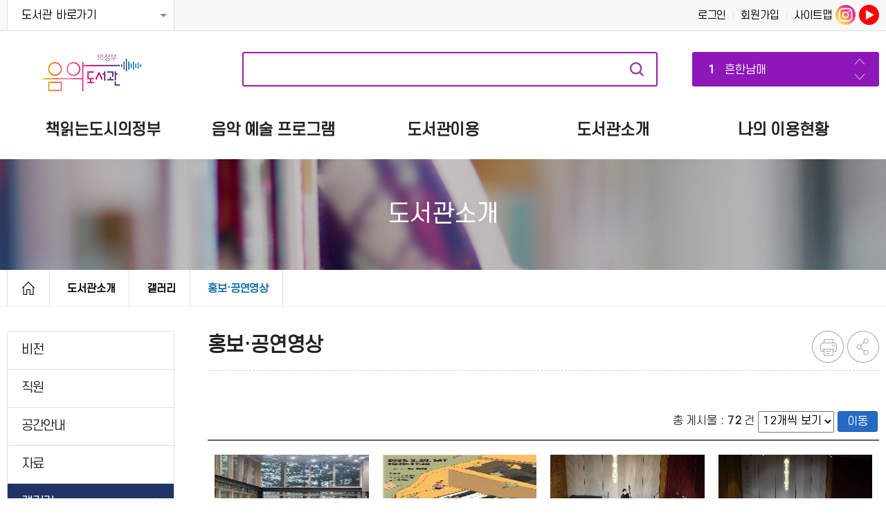

--- FILE ---
content_type: text/html;charset=UTF-8
request_url: https://uilib.go.kr/music/board/index.do?menu_idx=125&manage_idx=81
body_size: 43564
content:







<!DOCTYPE html>
<html lang="ko">
<head>
<meta charset="utf-8"/>
<meta http-equiv="X-UA-Compatible" content="IE=edge,chrome=1">
<meta id="_csrf" name="_csrf" th:content=""/>
<meta id="_csrf_header" name="_csrf_header" th:content=""/>
<meta property="og:type" content="website"/>
<meta property="og:title" content="의정부음악도서관"/>
<meta property="og:description" content="의정부음악도서관"/>
<meta property="og:url" content="https://www.uilib.go.kr/music/index.do"/>
<link rel="canonical" href="https://www.uilib.go.kr/music/index.do">
<title>의정부음악도서관 > 도서관소개 > 갤러리 > 홍보·공연영상</title>
<!--[if IE]>
<meta http-equiv="X-UA-Compatible" content="IE=edge"/>
<![endif]-->
<meta name="viewport" content="width=device-width,initial-scale=1.0,minimum-scale=0,maximum-scale=10"/>
<link rel="stylesheet" type="text/css" href="/resources/common/css/fontawesome.min.css"/>
<link rel="stylesheet" type="text/css" href="/resources/common/css/select2.min.css"/>
<link rel="stylesheet" type="text/css" href="/resources/common/css/jquery.mmenu.css"/>
<link rel="stylesheet" type="text/css" href="/resources/common/css/defaultCommon.css"/>
<link rel="stylesheet" type="text/css" href="/resources/common/css/default-uilib.css"/>
<link rel="stylesheet" type="text/css" href="/resources/common/css/login.css"/>
<link rel="stylesheet" type="text/css" href="/resources/board/css/default.css"/>
<link rel="stylesheet" type="text/css" href="/resources/book/css/common.css"/>

<link rel="stylesheet" type="text/css" href="/resources/common/css/layout/default.css"/>
<link rel="stylesheet" type="text/css" href="/resources/common/css/layout/main.css"/>
<link rel="stylesheet" type="text/css" href="/resources/homepage/music/css/main.css"/>
<link rel="stylesheet" type="text/css" href="/resources/homepage/music/css/default.css"/>
<link rel="stylesheet" type="text/css" href="/resources/common/css/sub_design.css"/>

<!--[if lte IE 7]>
<link rel="stylesheet" type="text/css" href="/resources/common/css/fontawesome-ie7.min.css"/>
<![endif]-->
<!--[if lte IE 8]>
<link rel="stylesheet" type="text/css" href="/resources/homepage/music/css/ie.css"/>
<![endif]-->

<script type="text/javascript" src="/resources/common/js/jquery-1.12.4.min.js"></script>
<script type="text/javascript" src="/resources/common/js/jquery-ui-1.12.0.min.js"></script>
<script type="text/javascript" src="/resources/common/js/jquery-ui-1.12.0-datepicker.min.js"></script>
<script type="text/javascript" src="/resources/common/js/jquery.bxslider.min.js"></script>
<script type="text/javascript" src="/resources/common/js/jquery.mmenu.min.js"></script>
<script type="text/javascript" src="/resources/common/js/jquery.newsticker.js"></script>
<script type="text/javascript" src="/resources/common/js/default-lib.js"></script>
<script type="text/javascript" src="/resources/common/js/common.js"></script>
<script type="text/javascript" src="/resources/homepage/music/js/common.js"></script>
<script type="text/javascript" src="/resources/common/js/kakao.min.js"></script>
</head>
<body>

<a href="#container" class="skip-to">본문 바로가기</a>
<script type="text/javascript">
$(function() {
	$('li#menu_6').addClass('active');
	$('li#menu_125').addClass('active');
	var halbaeNode = $('li#menu_6').parent().parent()[0];
	if ( halbaeNode != null && halbaeNode.nodeName == 'LI' ) {
		$(halbaeNode).addClass('active');
	}

	if (location.href.indexOf('html.do?') > -1) {
 		$('div#menuRatingDiv').load('/music/module/menuRating/index.do?menu_idx=125');
	}
	$(".dropdown > a.button").click(function(){
		var $dropdownNav = $(this).siblings("ul");
		if($dropdownNav.css("display") == "none"){
			$(".dropdown > ul").hide();
			$dropdownNav.show();
			$(this).attr("title","도서관 바로가기(확장됨)");
		}else{
			$dropdownNav.hide();
			$(this).attr("title","도서관 바로가기(축소됨)");
		}
		return false;
	});
	$(".dropdown > ul > li:last-child a").focusout(function(){
		$(".dropdown > ul").hide();
	});
	$(".bestKeywordWrap").newsTicker({
		itemHeight: 45,
		showItems: 1,
		duration: 4000,
		prevButton: "#btnDwon",
		nextButton: "#btnUp"
	});
	$('a.sessionStatusView').on('click', function(e) {
		e.preventDefault();
		if($('div.sessionStatusBox').css("display") == "none"){
			$.ajax({
				type: 'POST',
				url: '/music/intro/join/getLoanInfo.do',
				async: false,
				dataType: 'json',
				success: function(response) {
					response = eval(response);
					if(response.valid) {
						var member = response.data;
						//$('div.sessionStatusBox').children('p').eq(1).text('자관 대출중권수 : ' + member.local_loan_count);
						$('div.sessionStatusBox').children('p').eq(1).text('통합 대출중권수 :' + member.united_loan_count);
						$('div.sessionStatusBox').children('p').eq(2).text('예약중권수 : ' + member.reservation_count);
						$('div.sessionStatusBox').children('p').eq(3).text('상호대차 신청도서 수 : ' + member.mutualLoanCount);
					} else {
						alert(response.message);
					}
				},
				error: function(jqXHR, textStatus, errorThrown) {
					alert('[' + textStatus + ']관리자에게 문의하세요. : ' + errorThrown + ', ' + jqXHR.status);
				}
			});

			$('div.sessionStatusBox').show();
		}else{
			$('div.sessionStatusBox').hide();
		}
		return false;
	});
	$('#main-search-btn').on('click', function() {
		if( $('input#search_text_1').val() == '' ) {
			alert('검색어를 입력하세요.');
			$('input#search_text_1').focus();
			return false;
		}
		$('#mainSearchForm').submit();
	});
	$(document).on('click', '.login-check', function(e) {
		e.preventDefault(); // 기본 이벤트 차단
		var targetUrl = $(this).attr('href');

		// 사용자가 로그인한 상태인지, 정회원인지 확인
		if (false) {
			if (true) {
				alert('정회원만 사용가능한 서비스 입니다.');
			} else {
				window.open(targetUrl, '_blank'); // 새 탭에서 링크 열기
			}
		} else {
			alert('로그인 후 이용바랍니다.');
			location.href = '/music/intro/login/index.do?menu_idx=55&before_url=' + encodeURIComponent(window.location.pathname);
		}
	});
});


</script>

<div id="wrap">
	



<div id="header">
	<nav id="menu"></nav>

	<div class="tnb">
		<div class="section">
			<div class="libLink dropdown" >
				<a href="#open" class="button" title="도서관 바로가기(축소됨)">도서관 바로가기</a>
				<ul>
					<li><a href="/main/index.do">의정부시도서관</a></li>
					<li><a href="/information/index.do">정보도서관</a></li>
					<li><a href="/science/index.do">과학도서관</a></li>
					<li><a href="/art/index.do">미술도서관</a></li>
					<li><a href="/music/index.do">음악도서관</a></li>
					<li><a href="/english/index.do">영어도서관</a></li>
					<li><a href="/gajaeul/index.do">가재울도서관</a></li>
					<li><a href="/small/index.do">작은도서관</a></li>
					<li><a href="/archive">의정부기록공유관</a></li>
					<!-- <li><a href="#">전자도서관</a></li> -->
					<li><a href="/observatory/index.do">의정부천문대</a></li>
				</ul>
			</div>

			<div class="mmodecard m-menu2">
				<a href="/music/html/mcard.do?menu_idx=80" class="mCard"><img src="/resources/homepage/music/img/mcard-icon.png" alt="mcard-icon"></a>
			</div>

			<div class="mmode m-menu">
				<a href="#menu"><img src="/resources/homepage/music/img/sitemap-btn.png" alt="메뉴" /><span class="blind">메뉴</span></a>
			</div>

			<div class="util">
				
					
					
					
						<a href="/music/intro/login/index.do?menu_idx=55">로그인</a>
						<span class="txt-bar"></span>
						<a href="/music/html/joinTypeSelect.do?menu_idx=58">회원가입</a>
					
				
						<span class="txt-bar"></span>
						<a href="/music/sitemap/index.do?menu_idx=65">사이트맵</a>


						<a href="https://www.instagram.com/musiclib_of_ujb/" target="_blank"><img src="/resources/homepage/music/img/top_sns_v2_01.png" alt="인스타그램"></a>
						<a href="https://www.youtube.com/@musiclib_of_ujb" target="_blank"><img src="/resources/homepage/music/img/top_sns_v2_04.png" alt="유튜브"></a>
			</div>

		</div>
	</div>


	



<script>
	$(function (){
		getKeywordList($(".bestKeywordList"),"music")
	})
</script>

	<div class="head">
		<div class="section">
			<h1 id="logo" class="web-logo music_logo"><a href="/music/index.do"><img src="/resources/homepage/music/img/music_logo2.png" alt="의정부 음악도서관"/></a></h1>

			<form name="mainSearchForm" id="mainSearchForm" action="/music/intro/search/index.do">
<!-- 				<input type="hidden" name="searchType" value="SIMPLE"> -->
<!-- 				<input type="hidden" name="searchCategory" value="ALL"> -->
				<input type="hidden" name="menu_idx" value="89">

				<fieldset>
					<legend class="blind">통합검색 영역</legend>
					<div id="searchBox" class="searchBoxWrap">
						<div class="searchBox">
							<input type="hidden" id="searchKey" name="booktype" value="ALL">
							<div class="keywordInput">
								<label for="search_text_1">자료검색</label>
								<input type="text" title="검색어 입력" id="search_text_1" name="title" autocomplete="off">
							</div>
							<a href="#search" id="main-search-btn" title="자료검색" class="btnSearch" style="border:0;">자료검색</a>
						</div>
						<div id="mainBestKeyword" class="mainBestKeyword">
							<div class="controlBox">
								<a href="#up" id="btnUp" title="인기검색어 위로 넘기기"><span class="blind">위</span></a>
								<a href="#dwon" id="btnDwon" title="인기검색어 아래로 넘기기"><span class="blind">아래</span></a>
							</div>
							<div class="bestKeywordWrap">
								<ol class="bestKeywordList">
								</ol>
							</div>
						</div>
					</div>
				</fieldset>
			</form>
		</div>

		<div class="Gnb">
			<h2 class="blind">주메뉴</h2>
			<div class="section">
				<!-- menu S -->
				<div class="g-menu">
					<ul class="gnb-menu">
<li class="List 1Depth menu1 menu_82"><a href="/music/html.do?menu_idx=82" ><span>책읽는도시의정부</span></a>
<ul class="SubMenu">
<li class="2Depth menu_3"><a href="/music/html.do?menu_idx=3" ><span>연혁</span></a></li>
<li class="2Depth menu_83"><a href="/music/html.do?menu_idx=83" ><span>올해의책</span></a></li>
<li class="2Depth menu_91"><a href="/music/intro/search/curation/index.do?menu_idx=91" ><span>사서컬렉션</span></a></li>
<li class="2Depth menu_86"><a href="/music/html.do?menu_idx=86" ><span>독서동아리</span></a></li>
<li class="2Depth menu_113"><a href="/music/html/bookPoint.do?menu_idx=113" ><span>독서포인트</span></a></li></ul></li>
<li class="List 1Depth menu2 menu_22"><a href="/music/html.do?menu_idx=22" ><span>음악 예술 프로그램</span></a>
<ul class="SubMenu">
<li class="2Depth menu_23"><a href="/music/module/calendarManage/index.do?menu_idx=23" ><span>프로그램일정</span></a></li>
<li class="2Depth menu_79"><a href="/music/board/index.do?menu_idx=79&manage_idx=77" ><span>공연안내</span></a></li>
<li class="2Depth menu_26"><a href="/music/html.do?menu_idx=26" ><span>도서관 투어</span></a>
<ul>
<li class="3Depth menu_134"><a href="/music/html.do?menu_idx=134" ><span>안내</span></a></li>
<li class="3Depth menu_135"><a href="https://www.uilib.go.kr/music/module/teach/index.do?menu_idx=24" ><span>시민투어 신청</span></a></li>
<li class="3Depth menu_146"><a href="/music/module/excursions/index.do?menu_idx=146" ><span>청소년투어 신청</span></a></li></ul></li>
<li class="2Depth menu_24"><a href="/music/module/teach/index.do?menu_idx=24" ><span>프로그램신청</span></a></li>
<li class="2Depth menu_130"><a href="/music/html.do?menu_idx=130" ><span>온라인 음악 감상</span></a></li>
<li class="2Depth menu_136"><a href="/music/board/index.do?menu_idx=136&manage_idx=83" ><span>음악 정보 게시판</span></a></li></ul></li>
<li class="List 1Depth menu3 menu_8"><a href="/music/html.do?menu_idx=8" ><span>도서관이용</span></a>
<ul class="SubMenu">
<li class="2Depth menu_9"><a href="/music/html.do?menu_idx=9" ><span>운영시간/휴관일</span></a></li>
<li class="2Depth menu_116"><a href="/music/html.do?menu_idx=116" ><span>대출/반납 안내</span></a></li>
<li class="2Depth menu_119"><a href="/music/html.do?menu_idx=119" ><span>이용안내</span></a>
<ul>
<li class="3Depth menu_120"><a href="/music/html.do?menu_idx=120" ><span>회원가입</span></a></li>
<li class="3Depth menu_121"><a href="/music/html.do?menu_idx=121" ><span>상호대차</span></a></li>
<li class="3Depth menu_122"><a href="/music/html.do?menu_idx=122" ><span>자원봉사</span></a></li></ul></li>
<li class="2Depth menu_131"><a href="/music/html.do?menu_idx=131" ><span>자료검색</span></a>
<ul>
<li class="3Depth menu_132"><a href="/music/intro/search/index.do?menu_idx=132" ><span>간략검색</span></a></li>
<li class="3Depth menu_133"><a href="/music/intro/search/indexDetail.do?menu_idx=133" ><span>상세검색</span></a></li></ul></li>
<li class="2Depth menu_102"><a href="/music/board/index.do?menu_idx=102&manage_idx=56" ><span>공지사항</span></a></li>
<li class="2Depth menu_103"><a href="/music/board/index.do?menu_idx=103&manage_idx=58" ><span>질문과답변</span></a></li>
<li class="2Depth menu_104"><a href="/music/html.do?menu_idx=104" ><span>전자도서관</span></a>
<ul>
<li class="3Depth menu_107"><a href="/music/html/lifebook.do?menu_idx=107" ><span>큐레이션콘텐츠</span></a></li>
<li class="3Depth menu_105"><a href="/music/html/ebook.do?menu_idx=105" ><span>전자책</span></a></li>
<li class="3Depth menu_106"><a href="/music/html/audiobook.do?menu_idx=106" ><span>오디오북</span></a></li></ul></li>
<li class="2Depth menu_92"><a href="/music/html.do?menu_idx=92" ><span>협력서비스</span></a>
<ul>
<li class="3Depth menu_95"><a href="/music/html.do?menu_idx=95" ><span>책이음</span></a></li>
<li class="3Depth menu_98"><a href="/music/html.do?menu_idx=98" ><span>사서에게 물어보세요</span></a></li></ul></li>
<li class="2Depth menu_111"><a href="/music/module/survey/index.do?menu_idx=111" ><span>설문조사</span></a></li></ul></li>
<li class="List 1Depth menu4 menu_1"><a href="/music/html.do?menu_idx=1" ><span>도서관소개</span></a>
<ul class="SubMenu">
<li class="2Depth menu_2"><a href="/music/html.do?menu_idx=2" ><span>비전</span></a></li>
<li class="2Depth menu_5"><a href="/music/module/organization/index.do?menu_idx=5" ><span>직원</span></a></li>
<li class="2Depth menu_144"><a href="/music/html.do?menu_idx=144" ><span>공간안내</span></a></li>
<li class="2Depth menu_4"><a href="/music/html.do?menu_idx=4" ><span>자료</span></a></li>
<li class="2Depth menu_6"><a href="/music/html.do?menu_idx=6" ><span>갤러리</span></a>
<ul>
<li class="3Depth menu_143"><a href="/music/board/index.do?menu_idx=143&manage_idx=90" ><span>컬렉션</span></a></li>
<li class="3Depth menu_125"><a href="/music/board/index.do?menu_idx=125&manage_idx=81" ><span>홍보·공연영상</span></a></li>
<li class="3Depth menu_124"><a href="/music/board/index.do?menu_idx=124&manage_idx=80" ><span>공간</span></a></li></ul></li>
<li class="2Depth menu_145"><a href="/music/board/index.do?menu_idx=145&manage_idx=98" ><span>연보</span></a></li>
<li class="2Depth menu_137"><a href="/music/board/index.do?menu_idx=137&manage_idx=88" ><span>보도자료</span></a></li>
<li class="2Depth menu_7"><a href="/music/html.do?menu_idx=7" ><span>도서관 오는길</span></a></li>
<li class="2Depth menu_118"><a href="/music/html.do?menu_idx=118" ><span>조직도</span></a></li>
<li class="2Depth menu_147"><a href="/music/html/archive.do?menu_idx=147" ><span>의정부시 도서관 아카이브</span></a></li></ul></li>
<li class="List 1Depth menu5 menu_38"><a href="/music/html.do?menu_idx=38" ><span>나의 이용현황</span></a>
<ul class="SubMenu">
<li class="2Depth menu_40"><a href="/music/html.do?menu_idx=40" ><span>대출조회</span></a>
<ul>
<li class="3Depth menu_41"><a href="/music/intro/search/loan/index.do?menu_idx=41" ><span>대출현황조회</span></a></li>
<li class="3Depth menu_42"><a href="/music/intro/search/loan/history.do?menu_idx=42" ><span>대출이력조회</span></a></li>
<li class="3Depth menu_43"><a href="/music/intro/search/resve/index.do?menu_idx=43" ><span>예약현황조회</span></a></li></ul></li>
<li class="2Depth menu_44"><a href="/music/html.do?menu_idx=44" ><span>상호대차</span></a>
<ul>
<li class="3Depth menu_45"><a href="/music/intro/search/sangho/index.do?menu_idx=45" ><span>상호대차 현황조회</span></a></li>
<li class="3Depth menu_46"><a href="/music/intro/search/sangho/history.do?menu_idx=46" ><span>상호대차 이력조회</span></a></li></ul></li>
<li class="2Depth menu_50"><a href="/music/intro/search/bookcase/list.do?menu_idx=50" ><span>관심도서</span></a></li>
<li class="2Depth menu_52"><a href="/music/module/teach/applyList.do?menu_idx=52" ><span>프로그램 신청조회</span></a></li>
<li class="2Depth menu_80"><a href="/music/html/mcard.do?menu_idx=80" ><span>모바일회원증</span></a></li>
<li class="2Depth menu_39"><a href="/music/intro/join/modifyCheck.do?menu_idx=39" ><span>개인정보확인</span></a></li>
<li class="2Depth menu_100"><a href="/music/html/bookPointInquiry.do?menu_idx=100" ><span>독서포인트조회</span></a></li>
<li class="2Depth menu_117"><a href="/music/intro/join/secessionForm.do?menu_idx=117" ><span>회원탈퇴</span></a></li></ul></li></ul>


					<div class="mmode">
							<a href="/music/html/mcard.do?menu_idx=80" class="btn4">
								<i class="fa fa-bookmark"></i>
								<span>모바일회원증</span>
       						</a>
					
						
						
						
							<a href="/music/intro/login/index.do?menu_idx=55" class="btn1">
								<i class="fa fa-lock"></i>
								<span>로그인</span>
							</a>
							<a href="/music/intro/join/index.do?menu_idx=58" class="btn2">
								<i class="fa fa-user-plus"></i>
								<span>회원가입</span>
							</a>
						
					

					</div>
				</div>
				<!-- menu E -->
			</div>
			<div class="mask">&nbsp;</div>
		</div>
		<div id="allbg"></div>
	</div>


</div>

	<div id="container" class="subpage">

		<div class="sub-visual">
			<h2><b>도서관소개</b></h2>
		</div>
		<div class="doc-info-bg">
			<div class="doc-info">
				<ol>
					<li class="first"><a href="/music/index.do"><img src="/resources/common/img/fa-home.png" alt="home으로"/></a></li>
					<li><a href="/music/html.do?menu_idx=2">도서관소개</a></li>
<li><a href="/music/board/index.do?menu_idx=143&manage_idx=90">갤러리</a></li>
<li><a href="/music/board/index.do?menu_idx=125&manage_idx=81">홍보·공연영상</a></li>

				</ol>
			</div>
		</div>

		<div class="section subsection">
			
			<div class="lnb">
				<ul class="SubMenu">
<li id="menu_2"><a href="/music/html.do?menu_idx=2" ><span>비전</span></a></li>
<li id="menu_5"><a href="/music/module/organization/index.do?menu_idx=5" ><span>직원</span></a></li>
<li id="menu_144"><a href="/music/html.do?menu_idx=144" ><span>공간안내</span></a></li>
<li id="menu_4"><a href="/music/html.do?menu_idx=4" ><span>자료</span></a></li>
<li id="menu_6"><a href="/music/html.do?menu_idx=6" ><span>갤러리</span></a>
<ul class="SubMenu">
<li id="menu_143"><a href="/music/board/index.do?menu_idx=143&manage_idx=90" ><span>컬렉션</span></a></li>
<li id="menu_125"><a href="/music/board/index.do?menu_idx=125&manage_idx=81" ><span>홍보·공연영상</span></a></li>
<li id="menu_124"><a href="/music/board/index.do?menu_idx=124&manage_idx=80" ><span>공간</span></a></li></ul></li>
<li id="menu_145"><a href="/music/board/index.do?menu_idx=145&manage_idx=98" ><span>연보</span></a></li>
<li id="menu_137"><a href="/music/board/index.do?menu_idx=137&manage_idx=88" ><span>보도자료</span></a></li>
<li id="menu_7"><a href="/music/html.do?menu_idx=7" ><span>도서관 오는길</span></a></li>
<li id="menu_118"><a href="/music/html.do?menu_idx=118" ><span>조직도</span></a></li>
<li id="menu_147"><a href="/music/html/archive.do?menu_idx=147" ><span>의정부시 도서관 아카이브</span></a></li></ul>

			</div>
			
			<div class="content">
				<div class="doc">
					<div class="doc-head">
						<div class="doc-title">
							
							<h3>홍보·공연영상</h3>
							
							





<script>
$(document).ready(function() {
	$('a.shareBtn').on('click', function(e) {

		if($('div#share_layer').css('display') == 'none') {
			$('div#share_layer').show();
			e.preventDefault();
		} else {
			$('div#share_layer').hide();
			e.preventDefault();
		}

	});

	$('a#closeshareBox').on('click', function(e) {
		e.preventDefault();
		$('div#share_layer').hide();
		$('a.shareBtn').focus();
	});

	$(window).scroll(function(){
		if($(this).scrollTop() > 0 ) {
			$('div#share_layer').hide();
		}
	});
});
</script>

					<div class="shareArea">
						<ul>
							<li><a href="#" onclick="contentPrint();"><img src="/resources/common/img/sub_pr_icon.png" alt="현재페이지 인쇄"></a></li>
							<li><a href="#" class="shareBtn snsBtn"><img src="/resources/common/img/sub_sns_icon.png" alt="sns 바로가기"></a>

									<div id="share_layer">
										<div class="shareAllBtns" >
											<ul class="shareBox">
												<li><a href="" class="sub-facebook" keyValue1="h7" keyValue2="125" keyValue3="홍보·공연영상" keyValue4="의정부음악도서관" title="의정부음악도서관 페이스북 새창열림"><img src="/resources/common/img/sns_facebook_btn.png" alt="의정부음악도서관 페이스북 바로가기" class="shareIcon" style="padding-left:3px;padding-right:3px;margin:0"></a></li>

												<li><a href="" class="sub-twitter" keyValue1="h7" keyValue2="125" keyValue3="홍보·공연영상" keyValue4="의정부음악도서관" title="의정부음악도서관 트위터 새창열림"><img src="/resources/common/img/sns_twitter_btn.png" alt="의정부음악도서관 트위터로 공유하기" class="shareIcon" style="padding-left:3px;padding-right:3px;margin:0"></a></li>

												<li><a href="#" id="closeshareBox" class="close shareIconArea" title="닫기" ><img src="/resources/common/img/sns-close.png" alt="sns-close" class="shareIcon" style="padding-left:3px;padding-right:3px;margin:0"/></a></li>
											</ul>
										</div>
									</div>

							</li>
						</ul>
					</div>
							<!-- <div class="v-img" ></div> -->
						</div>
					</div>
					<div class="doc-body con125" id="contentArea">
						<div class="body">
							





<script type="text/javascript">
	$(function() {
		$(window).resize(function() {
			$('.bbs_gallery img').height($('.bbs_gallery img').width() * 0.6);
		}).trigger('resize');

		$('img.previewImg').error(function() {
			var src=  $(this).attr('src');
			$(this).attr('src', src.replace('/thumb', ''));
			$(this).unbind("error").attr("src", src.replace('/thumb', ''));
		});
	});
</script>






<script type="text/javascript">
$(document).ready(function() {
	var $form = $('#board');

	
	
	
	$('a#anonymous_btn').on('click', function(e) {
		e.preventDefault();
		var url = 'cert.do';
		var formData = serializeCustom($form);
		doGetLoad(url, formData);
	});
	
	
	
	

	
		
		
	
// 	$('#board_tbody a').on('click', function(e) {
// 		e.preventDefault();
// 		var is282 = $(this).attr('gbelib');
// 		if (is282) {
// 			doGetLoad($(this).attr('href'));
// 		} else {
// 			$('#board_idx').val($(this).attr('keyValue'));
// 			var url = 'view.do';
// 			var formData = serializeCustom($form);
// 			doGetLoad(url, formData);
// 		}
// 	});
		
	

	$('select#category1, select#category2, select#category3, select#category4, select#category5').on('change', function() {
		var url = 'index.do';
		$('#viewPage').attr('value', '1');
		var formData = serializeCustom($form);
		doGetLoad(url, formData);
	});

	$('select#sortField, select#sortType').on('change', function() {
		var url = 'index.do';
		$('#viewPage').attr('value', '1');
		var formData = serializeCustom($form);
		doGetLoad(url, formData);
	});

	$('a#rowCountSelect').on('click', function() {
		var url = 'index.do';
		var formData = serializeCustom($form);
		doGetLoad(url, formData);
	});

	$('a#monthSelect').on('click', function() {
		var planDate = $('#plan_year').val() + '-' + $('#plan_month').val();
		$('#plan_date').val(planDate);
		doGetLoad('index.do', serializeCustom($('#board')));
	});


	$('a#board_deleteRecovery_btn').on('click', function(e) {
		e.preventDefault();
		$('#viewPage').attr('value', '1');
		$('#board_mode').attr('value', 'admin');
		var url = '../boardDelete/index.do';

		var formData = serializeCustom($form);
		doGetLoad(url, formData);
	});

	$('a#board_delete_btn').on('click', function(e) {
		e.preventDefault();
		var checkList = $('input[name=boardIdxArray]:checked').length;
		if (checkList < 1) {
			alert('선택된 게시물이 없습니다.');
			return false;
		}
		if(confirm('선택된 게시물을 완전 삭제 하시겠습니까?\n\n완전삭제된 게시물은 복구가 불가능하며 첨부파일도 함께 삭제 됩니다.')) {
    		$('#board').attr('action', 'drop.do');
    		doAjaxPost($('#board'));
    	}
	});

	
	$('a#board_recovery_btn').on('click', function(e) {
		e.preventDefault();
		var checkList = $('input[name=boardIdxArray]:checked').length;
		if (checkList < 1) {
			alert('선택된 게시물이 없습니다.');
			return false;
		}
		if(confirm('게시물을 복구 하시겠습니까?')) {
    		$('#board').attr('action', 'recovery.do');
    		doAjaxPost($('#board'));
    	}
	});
	
	$('a#board_normal_btn').on('click', function(e) {
		e.preventDefault();
		location.href = location.href.replace('/boardDelete/', '/board/');
	});

	
	$('a#board_move_btn').on('click', function(e) {
		e.preventDefault();
		var checkList = $('input[name=boardIdxArray]:checked').length;
		if (checkList < 1) {
			alert('선택된 게시물이 없습니다.');
			return false;
		}
		var manage_idx = $(this).data('idx');
		$('div#categoryMoveDialog').dialog({
			modal : true
		});

	});

	
	$('a#moveCategory').on('click', function(e) {
		e.preventDefault();
		var checkList = $('input[name=moveCategory1Target_]:checked').length;
		if (checkList < 1) {
			alert('선택된 카테고리가 없습니다.');
			return false;
		}
		$('form#board input#moveCategory1Target').val($('input[name=moveCategory1Target_]:checked').val());
		$('#board').attr('action', 'moveBoardCategory.do');
   		doAjaxPost($('#board'));

	});

	
	$('a#moveCategoryCancel').on('click', function(e) {
		e.preventDefault();
		$('div#categoryMoveDialog').dialog('destroy');

	});

	$('input#checkAll').on('click', function() {
		$('input[name=boardIdxArray]').prop('checked', $(this).is(':checked'));
	});

	$('input[name=boardIdxArray]').on('click', function() {
		$('input#checkAll').prop('checked', false);
	});

});
</script>
<form id="board" action="index.do" method="get" onsubmit="return false;">


<input id="menu_idx" name="menu_idx" type="hidden" value="125"/>
<input id="manage_idx" name="manage_idx" type="hidden" value="81"/>
<input id="board_idx" name="board_idx" type="hidden" value="0"/>
<input id="group_idx" name="group_idx" type="hidden" value="0"/>

<input id="module" name="module" type="hidden" value=""/>

<div class="wrapper-bbs">
	





<div class="infodesk">
	
	
	
	<div class="button btn-group inline">
		<span class="bbs-result">총 게시물 : <b>72 </b>건</span>
<!-- 		<label for="rowCount" /> -->
		<select id="rowCount" name="rowCount" class="selectmenu" style="width:110px;" title="보기 개수 선택">
			
			
				<option value="12" selected="selected">12개씩 보기</option>
			
				<option value="16">16개씩 보기</option>
			
				<option value="20">20개씩 보기</option>
			
			
			
		</select>
	<a href="#" id="rowCountSelect" class="btn btn1">이동</a>
	</div>
</div>
	<div class="table-wrap">
		<ul class="bbs_gallery" id="board_tbody">
			
			
			<li>
				
				<div class="thumb">
					
					
						
							
							
						<a href="view.do?menu_idx=125&manage_idx=81&board_idx=42511&viewPage=1" keyValue="42511">
							<img class="previewImg" src="/data/board/81/42511/thumb/202512241745_P2zJps8.jpg" alt="The 피아니스트 『크리스마스 선물』 (12.20.(토))"/>
						</a>
							
						
					
					
					
				</div>
				<div class="info">
					<a href="view.do?menu_idx=125&manage_idx=81&board_idx=42511&viewPage=1" keyValue="42511">The 피아니스트 『크리스마스 선물』 (12.20.(토))</a>
					<div class="meta">
						
						
						
						
						
						
						관리자
						<span class="txt-bar"></span>
						<abbr class="published">2025.12.24</abbr>
						<span class="txt-bar"></span>
						<abbr class="published">20 </abbr>

					</div>
				</div>
			</li>
			
			
			<li>
				
				<div class="thumb">
					
					
						
							
							
						<a href="view.do?menu_idx=125&manage_idx=81&board_idx=42340&viewPage=1" keyValue="42340">
							<img class="previewImg" src="/data/board/81/42340/thumb/202511250955_XoNhTFx.jpg" alt="제5회 영아티스트 콘서트 영상"/>
						</a>
							
						
					
					
					
				</div>
				<div class="info">
					<a href="view.do?menu_idx=125&manage_idx=81&board_idx=42340&viewPage=1" keyValue="42340">제5회 영아티스트 콘서트 영상</a>
					<div class="meta">
						
						
						
						
						
						
						관리자
						<span class="txt-bar"></span>
						<abbr class="published">2025.11.25</abbr>
						<span class="txt-bar"></span>
						<abbr class="published">34 </abbr>

					</div>
				</div>
			</li>
			
			
			<li>
				
				<div class="thumb">
					
					
						
							
							
						<a href="view.do?menu_idx=125&manage_idx=81&board_idx=42226&viewPage=1" keyValue="42226">
							<img class="previewImg" src="/data/board/81/42226/thumb/202511041226_hObG42q.JPG" alt="튠어라운드 『재즈산책』 (11.2.(일))"/>
						</a>
							
						
					
					
					
				</div>
				<div class="info">
					<a href="view.do?menu_idx=125&manage_idx=81&board_idx=42226&viewPage=1" keyValue="42226">튠어라운드 『재즈산책』 (11.2.(일))</a>
					<div class="meta">
						
						
						
						
						
						
						관리자
						<span class="txt-bar"></span>
						<abbr class="published">2025.11.04</abbr>
						<span class="txt-bar"></span>
						<abbr class="published">52 </abbr>

					</div>
				</div>
			</li>
			
			
			<li>
				
				<div class="thumb">
					
					
						
							
							
						<a href="view.do?menu_idx=125&manage_idx=81&board_idx=42167&viewPage=1" keyValue="42167">
							<img class="previewImg" src="/data/board/81/42167/thumb/202510251731_uKZi2vH.JPG" alt="프라임 앙상블 『청바지(청춘은 바로 지금)』 (10.25.(토))"/>
						</a>
							
						
					
					
					
				</div>
				<div class="info">
					<a href="view.do?menu_idx=125&manage_idx=81&board_idx=42167&viewPage=1" keyValue="42167">프라임 앙상블 『청바지(청춘은 바로 지금)』 (10.25.(토))</a>
					<div class="meta">
						
						
						
						
						
						
						관리자
						<span class="txt-bar"></span>
						<abbr class="published">2025.10.25</abbr>
						<span class="txt-bar"></span>
						<abbr class="published">44 </abbr>

					</div>
				</div>
			</li>
			
			
			<li>
				
				<div class="thumb">
					
					
						
							
							
						<a href="view.do?menu_idx=125&manage_idx=81&board_idx=42161&viewPage=1" keyValue="42161">
							<img class="previewImg" src="/data/board/81/42161/thumb/202510231355_SGG9pT5.jpg" alt="의정부문화재단 『도시가 극장, 자연이 무대(가을)』 (10.19.(일))"/>
						</a>
							
						
					
					
					
				</div>
				<div class="info">
					<a href="view.do?menu_idx=125&manage_idx=81&board_idx=42161&viewPage=1" keyValue="42161">의정부문화재단 『도시가 극장, 자연이 무대(가을)』 (10.19.(일))</a>
					<div class="meta">
						
						
						
						
						
						
						관리자
						<span class="txt-bar"></span>
						<abbr class="published">2025.10.23</abbr>
						<span class="txt-bar"></span>
						<abbr class="published">58 </abbr>

					</div>
				</div>
			</li>
			
			
			<li>
				
				<div class="thumb">
					
					
						
							
							
						<a href="view.do?menu_idx=125&manage_idx=81&board_idx=42043&viewPage=1" keyValue="42043">
							<img class="previewImg" src="/data/board/81/42043/thumb/202509301407_TjM3ODk.jpg" alt="의정부국악협회 『풍류와 클래식, 그 특별한 순간』 (9.27.(토))"/>
						</a>
							
						
					
					
					
				</div>
				<div class="info">
					<a href="view.do?menu_idx=125&manage_idx=81&board_idx=42043&viewPage=1" keyValue="42043">의정부국악협회 『풍류와 클래식, 그 특별한 순간』 (9.27.(토))</a>
					<div class="meta">
						
						
						
						
						
						
						관리자
						<span class="txt-bar"></span>
						<abbr class="published">2025.09.30</abbr>
						<span class="txt-bar"></span>
						<abbr class="published">63 </abbr>

					</div>
				</div>
			</li>
			
			
			<li>
				
				<div class="thumb">
					
					
						
							
							
						<a href="view.do?menu_idx=125&manage_idx=81&board_idx=41896&viewPage=1" keyValue="41896">
							<img class="previewImg" src="/data/board/81/41896/thumb/202509021354_VjBBeEB.JPG" alt="프로덕션 한음 『해설이 있는 영화음악 콘서트』 (8.24.(일))"/>
						</a>
							
						
					
					
					
				</div>
				<div class="info">
					<a href="view.do?menu_idx=125&manage_idx=81&board_idx=41896&viewPage=1" keyValue="41896">프로덕션 한음 『해설이 있는 영화음악 콘서트』 (8.24.(일))</a>
					<div class="meta">
						
						
						
						
						
						
						관리자
						<span class="txt-bar"></span>
						<abbr class="published">2025.09.02</abbr>
						<span class="txt-bar"></span>
						<abbr class="published">68 </abbr>

					</div>
				</div>
			</li>
			
			
			<li>
				
				<div class="thumb">
					
					
						
							
							
						<a href="view.do?menu_idx=125&manage_idx=81&board_idx=41771&viewPage=1" keyValue="41771">
							<img class="previewImg" src="/data/board/81/41771/thumb/202508171500_NG3BjWx.jpg" alt="전태원아트컴퍼니 『의정부 마티네:한국소리와 서양소리의 만남』 (8.9.토)"/>
						</a>
							
						
					
					
					
				</div>
				<div class="info">
					<a href="view.do?menu_idx=125&manage_idx=81&board_idx=41771&viewPage=1" keyValue="41771">전태원아트컴퍼니 『의정부 마티네:한국소리와 서양소리의 만남』 (8.9.토)</a>
					<div class="meta">
						
						
						
						
						
						
						관리자
						<span class="txt-bar"></span>
						<abbr class="published">2025.08.17</abbr>
						<span class="txt-bar"></span>
						<abbr class="published">65 </abbr>

					</div>
				</div>
			</li>
			
			
			<li>
				
				<div class="thumb">
					
					
						
							
							
						<a href="view.do?menu_idx=125&manage_idx=81&board_idx=41564&viewPage=1" keyValue="41564">
							<img class="previewImg" src="/data/board/81/41564/thumb/202507081446_RXH8mE8.jpg" alt="소울드블랑 『DNA MUSIC CONCERT』 (7.6.(일))"/>
						</a>
							
						
					
					
					
				</div>
				<div class="info">
					<a href="view.do?menu_idx=125&manage_idx=81&board_idx=41564&viewPage=1" keyValue="41564">소울드블랑 『DNA MUSIC CONCERT』 (7.6.(일))</a>
					<div class="meta">
						
						
						
						
						
						
						관리자
						<span class="txt-bar"></span>
						<abbr class="published">2025.07.08</abbr>
						<span class="txt-bar"></span>
						<abbr class="published">83 </abbr>

					</div>
				</div>
			</li>
			
			
			<li>
				
				<div class="thumb">
					
					
						
							
							
						<a href="view.do?menu_idx=125&manage_idx=81&board_idx=41416&viewPage=1" keyValue="41416">
							<img class="previewImg" src="/data/board/81/41416/thumb/202506171437_soZV81j.jpg" alt="의정부음악도서관 제3회 블랙뮤직 콘서트 &lt;공연:씨없는수박 김대중, 찰리정 블루스 트리오&gt;"/>
						</a>
							
						
					
					
					
				</div>
				<div class="info">
					<a href="view.do?menu_idx=125&manage_idx=81&board_idx=41416&viewPage=1" keyValue="41416">의정부음악도서관 제3회 블랙뮤직 콘서트 &lt;공연:씨없는수박 김대중, 찰리정 블루스 트리오&gt;</a>
					<div class="meta">
						
						
						
						
						
						
						관리자
						<span class="txt-bar"></span>
						<abbr class="published">2025.06.17</abbr>
						<span class="txt-bar"></span>
						<abbr class="published">91 </abbr>

					</div>
				</div>
			</li>
			
			
			<li>
				
				<div class="thumb">
					
					
						
							
							
						<a href="view.do?menu_idx=125&manage_idx=81&board_idx=41415&viewPage=1" keyValue="41415">
							<img class="previewImg" src="/data/board/81/41415/thumb/202506171432_O3tYmhu.jpg" alt="의정부음악도서관 제3회 블랙뮤직 콘서트 &lt;김광현 강연&gt;"/>
						</a>
							
						
					
					
					
				</div>
				<div class="info">
					<a href="view.do?menu_idx=125&manage_idx=81&board_idx=41415&viewPage=1" keyValue="41415">의정부음악도서관 제3회 블랙뮤직 콘서트 &lt;김광현 강연&gt;</a>
					<div class="meta">
						
						
						
						
						
						
						관리자
						<span class="txt-bar"></span>
						<abbr class="published">2025.06.17</abbr>
						<span class="txt-bar"></span>
						<abbr class="published">90 </abbr>

					</div>
				</div>
			</li>
			
			
			<li>
				
				<div class="thumb">
					
					
						
							
							
						<a href="view.do?menu_idx=125&manage_idx=81&board_idx=41325&viewPage=1" keyValue="41325">
							<img class="previewImg" src="/data/board/81/41325/thumb/202505271346_umEIim5.jpg" alt="The 피아니스트 『피아노 꽃이 피었습니다』 (5. 25.(일))"/>
						</a>
							
						
					
					
					
				</div>
				<div class="info">
					<a href="view.do?menu_idx=125&manage_idx=81&board_idx=41325&viewPage=1" keyValue="41325">The 피아니스트 『피아노 꽃이 피었습니다』 (5. 25.(일))</a>
					<div class="meta">
						
						
						
						
						
						
						관리자
						<span class="txt-bar"></span>
						<abbr class="published">2025.05.27</abbr>
						<span class="txt-bar"></span>
						<abbr class="published">100 </abbr>

					</div>
				</div>
			</li>
			
		</ul>
	</div>

	







	
	
<div class="button bbs-btn right" style="clear: both;">

	
	
		
	

</div>
	


<div id="categoryMoveDialog" style="display: none;" title="카테고리 변경">
	

	<div class="button bbs-btn center" style="clear: both;">
		<a href="#" class="btn btn2" id="moveCategory"></i><span>변경적용</span></a>
		<a href="#" class="btn btn2" id="moveCategoryCancel"></i><span>닫기</span></a>
	</div>
</div>

	




<input id="viewPage" name="viewPage" type="hidden" value="1"/>
<div id="board_paging" class="dataTables_paginate">


	<span>



	<a href="" class="paginate_button current" keyValue="1" title="현재 페이지">1</a>







	<a href="" class="paginate_button" keyValue="2" title="2 페이지">2</a>






	<a href="" class="paginate_button" keyValue="3" title="3 페이지">3</a>






	<a href="" class="paginate_button" keyValue="4" title="4 페이지">4</a>






	<a href="" class="paginate_button" keyValue="5" title="5 페이지">5</a>






	<a href="" class="paginate_button" keyValue="6" title="6 페이지">6</a>





	</span>
</div>

<div class="search txt-center mmm2" style="margin-top:25px;"><!-- 하단 정렬 시 margin-top 입력 -->
	<fieldset>
		<label class="blind" for="search_type">검색조건</label>
		<select id="search_type" name="search_type" class="selectmenu" style="width:100px;">
			
			
			
				<option value="title+content">제목+내용</option>
				<option value="title">제목</option>
				<option value="content">내용</option>
				
				<option value="user_name">글작성자</option>
				
			
			
		</select>
		<input id="search_text_board" name="search_text" class="text" style="ime-mode:active;" title="검색어" placeholder="검색어를 입력하세요" accesskey="s" type="text" value="" alt="검색어"/>
		<label for="search_text_board" class="blind">검색어</label>
		<a href="" class="btn btn1" id="board_btn_search"><i class="fa fa-search"></i><span>검색</span></a>
	</fieldset>
</div>

<script type="text/javascript">
$(document).ready(function() {
	$('div#board_paging a').on('click', function(e) {
		$('#viewPage').attr('value', $(this).attr('keyValue'));
		var param = serializeCustom($('#board'));
		doGetLoad('index.do', param);
		e.preventDefault();
	});

	$('a#board_btn_search').on('click', function(e) {
		e.preventDefault();
		$('#viewPage').attr('value', '1');
		var param = serializeCustom($('#board'));
		doGetLoad('index.do', param);
	});

	$('input#search_text_board').keyup(function(e) {
		e.preventDefault();
		if(e.keyCode == 13) {
			$('#viewPage').attr('value', '1');
			var param = serializeCustom($('#board'));
			doGetLoad('index.do', param);
		}
	});
});
</script>
</div>
</form>

							<div id="menuRatingDiv"></div>
						</div>
					</div>
					
				</div>
			</div>
		</div>

		<div class="end"></div>
	</div>

	



	<div id="footer">
		<div class="top">
			<div class="section">
				<div class="left-link">
					<div class="inf-txt">
						<ul>
							<li><a href="/music/html.do?menu_idx=60"><b>개인정보처리방침</b></a></li>
							<li><span class="txt-bar"></span></li>
							<li><a href="/music/html.do?menu_idx=61">영상정보처리방침</a></li>
							<li><span class="txt-bar"></span></li>
							<li><a href="/music/html.do?menu_idx=62">이용약관</a></li>
							<li><span class="txt-bar"></span></li>
							<li><a href="/music/html.do?menu_idx=63">도서관 서비스헌장</a></li>
							<li><span class="txt-bar"></span></li>
							<li><a href="/music/html.do?menu_idx=142">장서개발정책</a></li>
						</ul>
					</div>
				</div>

				<div class="right-location">
					<span>
					<select id="recommendSite11" class="recommendSite11">
						<option value="">관련사이트</option>
						<option value="https://www.ui4u.go.kr/">의정부시청</option>
						<option value="https://www.ull.or.kr/lifeedu/index.do">의정부시평생교육센터</option>
						<option value="https://lib.goe.go.kr/ujb/index.do">경기의정부교육도서관</option>
						<option value="https://www.uac.or.kr/uac.php">의정부예술의전당</option>
						<option value="https://www.nl.go.kr/">국립중앙도서관</option>
					</select>
					<a href="#move" class="sel-btn recommendSite11">이동</a>
					</span>
				</div>
			</div>
		</div>

		<div class="bottom">
			<div class="section" style="position:relative;">
				<address class="site_address">
					<p>
						<em>(11733) 경기 의정부시 장곡로 280(신곡동 724-1)</em><br class="mobileBr"/>
						<em>전화 031-828-4850</em>
						<em>팩스 031-828-8649</em> 
					</p>
					<span>Copyright © 2021 UILIB, All rights reserved.</span>
				</address>
			</div>
		</div>

		<div class="end"></div>

		<div class="home-up">
			<img src="/resources/homepage/music/img/m-top-btn.png" alt="위로" id="homeup">
		</div>
	</div>

</div>


</body>
</html>



--- FILE ---
content_type: text/css
request_url: https://uilib.go.kr/resources/common/css/login.css
body_size: 13096
content:
@charset "utf-8";

.subpage.wide .login-box{width:800px;margin:2% auto}

.login-box{width:auto;margin:2% auto}
.login-box .login-type{padding:0 0 7px}
.login-box .login-type input,
.login-box .login-type label{vertical-align:middle;cursor:pointer}
.login-box .login-type label{margin-left:5px;margin-right:10px}

.login-head{padding:10px 0}
.login-head em{font-style:normal;font-size:14px;color:#888}
.login-head p{font-size:24px;letter-spacing:-1px;line-height:130%}
.login-head b{font-weight:800;color:#4aae00}

/* 홈페이지 */
.login-body{padding:10px 0;overflow:hidden}
.login-body>.info{padding:10px 0;text-align:center;font-size:14px}
.login-body>.info strong{display:block;font-size:25px;font-weight:800;letter-spacing:-1px;padding:0 0 10px}
.login-body>.info b{font-size:110%;color:#4aae00}
.login-body .tab{padding:10px 0;overflow:hidden}
.login-body .tab .tcon,
.login-body .tab li{width:50%;float:left}
.login-body .tab-bt li a{display:block;background:#4aae00;font-size:120%;color:#fff;padding:15px;text-align:center}
.login-body .tab li.t1 a{margin-right:4px}
.login-body .tab .t2 dd,
.login-body .tab li.t2 a{margin-left:4px}
.login-body .tab button{text-align:center;display:block;width:80%;margin:0 auto;border:1px solid #4aae00;color:#4aae00;border-radius:5px;font-size:140%;padding:20px 0;background:#fff}
.login-body .call button:focus,
.login-body .call button:hover{background-color:#fafafa}
.login-body .tab dd{padding:3% 0}
.login-body .tab .exp p{display:block;padding:0 5% 20px;height:80px;color:#888}
.login-body .tab .call{border:1px solid #eeeeee;padding:10px 0}
.login-body .tab .call ul{padding:5px 20px}
.login-body .tab .call li{width:100%;float:none;overflow:hidden;padding:10px 0;font-size:110%}
.login-body .tab .call li span{float:left;display:block;padding:30px 10px 7px 0px;line-height:25px;color:#666}
.login-body .tab .call li div{float:right}
.login-body .tab .call li div,
.login-body .tab .call li div p{line-height:30px}
.login-body .tab .call li div p{padding-left:30px;white-space:nowrap;font-size:110%;color:#213756;font-weight:bold;background:url('/resources/common/img/icon-call.gif') no-repeat 0 center}
.login-body .tab .call li div a{display:block;border:1px solid #266ac4;background:#fff;border-radius:3px;padding:2px 35px}

.login-head b{color:#2586ca}
.login-body .tab-bt li a{background-color:#b0b0b0}
.login-body .login button,
.login-body .tab-bt li a:hover,
.login-body .tab-bt li a:focus,
.login-body .tab-bt li a.active{background-color:#266ac4;border-color:#266ac4;color:#fff}
.login-body .tab .tcon{width:100%;float:none;clear:both}
.login-body .tab .call ul{margin:0 5%}
.login-body .tab .call li{border-top:1px dashed #e7e7e7}
.login-body .tab .call li.first{border:0}
.login-body .button-area{text-align:center}
.login-body button{display:inline-block;width:inherit;padding:20px 10%;margin:5px 5px 0;border-color:#266ac4;color:#266ac4}
.login-body button:hover,
.login-body button:focus{background-color:#1557af}
.login-body fieldset button{color:#fff}

.login-body .login{width:720px;margin:0 auto!important}
.login-body .login fieldset{padding: 30px 0 20px 0;border-bottom: 1px solid #dedede;}
.login-body .login .form-box p{/* border:1px solid #dbdbdb; */border-radius:5px;display:block;overflow:hidden;margin:0 8px 8px 0;}
.login-body .login .form-box input.txt{border:none;height:40px;line-height:40px;width: 87%;padding:0 5%;border: 1px solid #dedede;border-radius: 5px;}
.login-body .login .form-box{width:75%;float:left}
.login-body .login button{width:24.9%;height:92px;line-height:30px;padding:0;margin:0;float:right;font-size: 18px;}
.login-body .login button i{font-size: 110%;}
.login-body .login button i,
.login-body .login button span{vertical-align:middle;display:inline-block}
.login-body .login .form-etc{clear:both;padding:10px 0 0;overflow:hidden}
.login-body .login .form-etc .checkbox{float:left;width:40%}
.login-body .login .form-etc .checkbox label{margin-left:1px}
.login-body .login .form-etc .find a{display:inline-block}
.login-body .login .form-etc .find a{margin-left:10px}
.login-body .login .form-etc .find a i{margin-left:5px}

.login-body .loginBox1 { background-color: #f7f7f7; overflow: hidden; }
.login-body .tab .call .callImg { float: left; padding: 5px 30px 5px 0px;}
.login-type label { color:#325a8f;}

/* 로그인 수정*/
div.loginBox1 .loginImg { float: left;}
.call div.joinBtn {padding-top: 35px;}
@media all and (max-width:1050px){
	.login-body dd.login{width:auto}
	.login-body dd.login{width:auto;margin:0 5%!important}
}
@media all and (max-width:550px){
	div.loginBox1 .loginImg { float: none;}
	.loginBox1 .login div.loginImgBox {display:none;}
	.login-body .login button{clear:both;width: 100%;height: 40px;}
	.login-body .login .form-box{width: 100%;}
	.login-body .login .form-box input.txt{width: 90%;}
	.login-body .login .form-box p{margin-right:0;}
}
@media all and (max-width:768px){
    .login-head {padding: 10px 0 0 0;}
	.login-head p{font-size:22px;letter-spacing:-1px;line-height:130%}
	.login-body .login fieldset{padding: 20px 0 20px 0;}
}
@media all and (max-width:660px){
	.login-body fieldset button#save-btn span{display:none;}

}




.login-info{border:1px solid #d9d9d9;border-radius:5px;padding:230px 5% 5%;margin:5% 10% 3%;text-align:center;
background:url('/resources/homepage/dge/img/login-c.jpg') no-repeat center 0}
.login-info .login-info-head h2{font-size:39px;letter-spacing:-1px;line-height:40px}
.login-info .login-info-head h2 b{color:#1597e7;font-weight:800}
.login-info .login-info-head h2 b,
.login-info .login-info-head h2 span{vertical-align:middle}
.login-info p.exp{padding:20px 0}
.login-info .btn-area{padding:0 0 10px}
.login-info .btn-area .btn{padding:20px 10%;font-size:120%;margin:5px 5px 0}
.btn-area .btn{border-color:#1597e7;color:#1597e7;background:#fff}
.btn-area .btn:hover,
.btn-area .btn:focus{border-color:#0385d5;background:#fafafa;color:#0385d5}
.btn-area .btn1{background:#1597e7;color:#fff}
.btn-area .btn1:hover,
.btn-area .btn1:focus{background:#0385d5;color:#fff}

@media all and (max-width:850px){
	.login-box{width:auto}
	.login-body .tab .call ul{padding-left:0;padding-right:0}
	.login-body .tab .exp p{height:auto}
	.login-body .login{width:auto;margin:0 5%!important}
	.login-body>.info{padding-left:15px;padding-right:15px}
}
@media all and (max-width:600px){
	.login-body .tab li{width:100%;float:none}
	.login-body .tab li a{margin:1px 0 0}
	.login-body fieldset button i{margin:0}
	.login-body fieldset button span{display:none}
}
@media all and (max-width:350px){
	.login-body .tab .call li span,
	.login-body .tab .call li div{float:none;clear:both}
}

/* 키오스크 */



.login-body2{padding:10px 0;overflow:hidden;float: left;width: 50%;}
.login-body2>.info{padding:10px 0;text-align:center;font-size:14px}
.login-body2>.info strong{display:block;font-size:25px;font-weight:800;letter-spacing:-1px;padding:0 0 10px}
.login-body2>.info b{font-size:110%;color:#4aae00}
.login-body2 .tab{padding:10px 0;overflow:hidden}
.login-body2 .tab .tcon,
.login-body2 .tab li{width:50%;float:left}
.login-body2 .tab-bt li a{display:block;background:#4aae00;font-size:120%;color:#fff;padding:15px;text-align:center}
.login-body2 .tab li.t1 a{margin-right:4px}
.login-body2 .tab .t2 dd,
.login-body2 .tab li.t2 a{margin-left:4px}
.login-body2 .tab button{text-align:center;display:block;width:80%;margin:0 auto;border:1px solid #4aae00;color:#4aae00;border-radius:5px;font-size:140%;padding:20px 0;background:#fff}
.login-body2 .call button:focus,
.login-body2 .call button:hover{background-color:#fafafa}
.login-body2 .tab dd{padding: 5% 6%;}
.login-body2 .tab .exp p{display:block;padding:0 5% 20px;height:80px;color:#888}
.login-body2 .tab .call{border:1px solid #eeeeee;padding:10px 0}
.login-body2 .tab .call ul{}
.login-body2 .tab .call li{width:100%;float:none;overflow:hidden;padding:10px 0;font-size:110%}
.login-body2 .tab .call li span{float:left;display:block;padding:30px 10px 7px 0px;line-height:25px;color:#666}
.login-body2 .tab .call li div{float:right}
.login-body2 .tab .call li div,
.login-body2 .tab .call li div p{line-height:30px}
.login-body2 .tab .call li div p{padding-left:30px;white-space:nowrap;font-size:110%;color:#213756;font-weight:bold;background:url('/resources/common/img/icon-call.gif') no-repeat 0 center}
.login-body2 .tab .call li div a{display:block;border:1px solid #266ac4;background:#fff;border-radius:3px;padding:2px 35px}

.login-head b{color:#2586ca}
.login-body2 .tab-bt li a{background-color:#b0b0b0}
.login-body2 .login button,
.login-body2 .tab-bt li a:hover,
.login-body2 .tab-bt li a:focus,
.login-body2 .tab-bt li a.active{background-color:#266ac4;border-color:#266ac4;color:#fff}
.login-body2 .tab .tcon{width:100%;float:none;clear:both}
.login-body2 .tab .call ul{margin: 0 4%;}
.login-body2 .tab .call li{border-top:1px dashed #e7e7e7}
.login-body2 .tab .call li.first{border:0}
.login-body2 .button-area{text-align:center}
.login-body2 button{display:inline-block;width:inherit;padding:20px 10%;margin:5px 5px 0;border-color:#266ac4;color:#266ac4}
.login-body2 button:hover,
.login-body2 button:focus{background-color:#1557af}
.login-body2 fieldset button{color:#fff}

.login-body2 .login{margin:0 auto!important;}
.login-body2 .login fieldset{padding:30px 0}
.login-body2 .login .form-box p{border:1px solid #dbdbdb;border-radius:5px;display:block;overflow:hidden;margin:0 8px 8px 0}
.login-body2 .login .form-box input.txt{border:none;height:40px;line-height:40px;width: 90%;padding:0 5%;}
.login-body2 .login .form-box{width: 68%;float: left;}
.login-body2 .login button{width: 30%;height:92px;line-height:30px;padding:0;margin:0;}
.login-body2 .login button i{font-size:130%;}
.login-body2 .login button i,
.login-body2 .login button span{vertical-align:middle;display:inline-block}
.login-body2 .login .form-etc{clear:both;padding:10px 0 0;overflow:hidden}
.login-body2 .login .form-etc .checkbox{float:left;width:40%}
.login-body2 .login .form-etc .checkbox label{margin-left:1px}
.login-body2 .login .form-etc .find a{display:inline-block}
.login-body2 .login .form-etc .find a{margin-left:10px}
.login-body2 .login .form-etc .find a i{margin-left:5px}

.login-body2 .loginBox1 {background-color: #f7f7f7;overflow: hidden;height: 300px;text-align:  center;margin: 0 auto!important;}
.login-body2 .tab .call .callImg {width: 100px;float: left;padding: 5px 15px 5px 0px;}
.login-type label { color:#325a8f;}

.login-body2 .tit{font-size: 135%;padding: 15px 30px 0px 35px;text-align: left;}

/* 로그인 수정*/
div.loginBox1 .loginImg { float: left;}
.call div.joinBtn {padding-top: 35px;}
@media all and (max-width:1050px){
	.login-body2 dd.login{width:auto}
	.login-body2 dd.login{width:auto;margin:0 5%!important}
}
@media all and (max-width:550px){
	div.loginBox1 .loginImg { float: none;}
	.loginBox1 .login div.loginImgBox {text-align: center;}
}
@media all and (max-width:660px){
	.login-body2 fieldset button#save-btn span{display:none;}
}

.login-info{border:1px solid #d9d9d9;border-radius:5px;padding:230px 5% 5%;margin:5% 10% 3%;text-align:center;
background:url('/resources/homepage/dge/img/login-c.jpg') no-repeat center 0}
.login-info .login-info-head h2{font-size:39px;letter-spacing:-1px;line-height:40px}
.login-info .login-info-head h2 b{color:#1597e7;font-weight:800}
.login-info .login-info-head h2 b,
.login-info .login-info-head h2 span{vertical-align:middle}
.login-info p.exp{padding:20px 0}
.login-info .btn-area{padding:0 0 10px}
.login-info .btn-area .btn{padding:20px 10%;font-size:120%;margin:5px 5px 0}
.btn-area .btn{border-color:#1597e7;color:#1597e7;background:#fff}
.btn-area .btn:hover,
.btn-area .btn:focus{border-color:#0385d5;background:#fafafa;color:#0385d5}
.btn-area .btn1{background:#1597e7;color:#fff}
.btn-area .btn1:hover,
.btn-area .btn1:focus{background:#0385d5;color:#fff}

@media all and (max-width:850px){
	.login-box{width:auto}
	.login-body2 .tab .call ul{padding-left:0;padding-right:0}
	.login-body2 .tab .exp p{height:auto}
	.login-body2 .login{width:auto;margin:0 5%!important}
	.login-body2>.info{padding-left:15px;padding-right:15px}
}
@media all and (max-width:600px){
	.login-body2 .tab li{width:100%;float:none}
	.login-body2 .tab li a{margin:1px 0 0}
	.login-body2 fieldset button i{margin:0}
	.login-body2 fieldset button span{display:none}
}
@media all and (max-width:350px){
	.login-body2 .tab .call li span,
	.login-body2 .tab .call li div{float:none;clear:both}
}

@media all and (max-width:850px){
	.login-box{width:auto}
	.login-body2 .tab .call ul{padding-left:0;padding-right:0}
	.login-body2 .tab .exp p{height:auto}
	.login-body2 .login{width:auto;margin:0 5%!important}
	.login-body2>.info{padding-left:15px;padding-right:15px}
}
@media all and (max-width:600px){
	.login-body2 .tab li{width:100%;float:none}
	.login-body2 .tab li a{margin:1px 0 0}
	.login-body2 fieldset button i{margin:0}
	.login-body2 fieldset button span{display:none}
}
@media all and (max-width:350px){
	.login-body2 .tab .call li span,
	.login-body2 .tab .call li div{float:none;clear:both}
}

--- FILE ---
content_type: text/css
request_url: https://uilib.go.kr/resources/board/css/default.css
body_size: 40122
content:
@charset "utf-8";

/* 에디터 파일 업로드 */
.bbs-edit .file_attach{padding:0}
.bbs-edit .file_attach #attach_area h4{font-size:13px;padding:10px;line-height:150%}
.fileUploader{overflow:hidden;padding:15px;background:#f7f7f7;border:1px solid #e5e5e5;border-bottom:0;
border-radius:5px 5px 0 0;-moz-border-radius:5px 5px 0 0;-webkit-border-radius:5px 5px 0 0}
.fileUploader a{cursor:pointer;padding:3px 8px}
.fileUploader .preview{border:1px solid #e5e5e5;background:#fefefe;padding:5px;float:left;margin-right:10px;
border-radius:5px;-moz-border-radius:5px;-webkit-border-radius:5px}
.fileUploader .preview span#previewFile{display:block;width:140px;height:140px;line-height:140px;text-align:center;color:#666;
border:1px solid #eee;background:#fff url('../img/patt1.gif')}
.fileUploader .fileBox{width:100%;margin-right:-164px;float:left}
.fileUploader .file_info,
.fileUploader .fileListArea{margin-right:164px}
.fileUploader .fileListArea{position:relative;border:2px dashed #d5d5d5;border-radius:5px}
.fileUploader .fileListArea select{width:100%;border-color:#c7d1d4;border:none;background:#fcfcfc;position:relative}
.fileUploader .fileListArea{position:relative}
.fileUploader .fileListArea:before{content:'파일을 여기에 드래그 할 수 있습니다.';z-index:11;color:#999;position:absolute;width:100%;text-align:center;line-height:20px;height:20px;top:50%;margin-top:-10px}
.ie9 .fileUploader .fileListArea:before{content:' '}
.fileUploader .fileListArea.on:before{display:none}
.fileUploader .fileListArea select:focus{}
.fileUploader .fileResult{float:left;width:100%;padding-top:4px;position:relative}
.fileUploader .fileResult .rate{display:none}
.fileUploader .fileResult .loading .progress_bar{margin-top:3px;padding:3px 4px;background:#e3eaef;border:1px solid #d0d8da;border-top-color:#d8dee0}
.fileUploader .fileResult .loading .progress_bar,
.fileUploader .fileResult .loading .progress_bar span{overflow:hidden;border-radius:20px;-moz-border-radius:20px;-webkit-border-radius:20px}
.fileUploader .fileResult .loading .progress_bar span{display:block;line-height:5px;height:5px;background:#87c540}
.fileUploader .fileResult .dsc_loading_no{position:absolute;right:6px;top:0;line-height:25px;font-size:10px}
.fileUploader .file_info{clear:both;padding:8px 0;overflow:hidden}
.fileUploader .file_attach_info{padding:0 0 5px 164px}
.fileUploader .file_attach_info p{display:inline-block;vertical-align:middle;margin-right:10px;font-size:11px}
.fileUploader .file_attach_info p strong{color:#999;font-weight:normal}

/* 분류 */
.category span.ca{display:inline-block;padding:1px 0;border-radius:20px;background:#000;width:60px;text-align:center;font-weight:bold;color:#fff}
/* .category span.ca.ty1{background-color:#8bb221;color:#fff}
.category span.ca.ty2{background-color:#7b5b9e;color:#fff}
.category span.ca.ty3{background-color:#f62d2d;color:#fff}
.category span.ca.ty4{background-color:#f6872d;color:#fff} */
.category span.ca.ty1{background-color:#00c4ac;color:#fff}
.category span.ca.ty2{background-color:#3f4f82;color:#fff}
.category span.ca.ty3{background-color:#425b71;color:#fff}
.category span.ca.ty4{background-color:#7b5b9e;color:#fff}
.category span.ca.ty5{background-color:#36b5d6;color:#fff}
.category span.ca.ty6{background-color:#f2664f;color:#fff}
.category span.ca.ty7{background-color:#f6872d;color:#fff}
.category span.ca.ty8{background-color:#f0bf58;color:#fff}

.category span.ca.bg-nambu { background:#00c9d3;color:#fff; }		/*남부*/
.category span.ca.bg-duryu { background:#f7aa00;color:#fff; }		/*두류*/
.category span.ca.bg-dongbu { background:#5da114;color:#fff; }		/*동부*/
.category span.ca.bg-bukbu { background:#1e39b4;color:#fff; }		/*북부*/
.category span.ca.bg-jungang { background:#4373b9;color:#fff; }	/*중앙*/
.category span.ca.bg-seobu { background:#ec008c;color:#fff; }		/*서부*/
.category span.ca.bg-suseong { background:#ed145b;color:#fff; }	/*수성*/
.category span.ca.bg-dalseong { background:#8c60a5;color:#fff; }	/*달성*/
.category span.ca.bg-228 { background:#e83e30;color:#fff; }		/*228기념*/
.category span.ca.bg-228lib{ background:#006958;color:#fff; }		/*228민주*/

.category span.ca.ty2{font-size: 12px;padding: 2px 10px;}

/* 정렬 */
.txt-left{text-align:left!important}
.center,
.txt-center{text-align:center!important}
.txt-right{text-align:right!important}

.wrapper-bbs{padding:10px 0 20px;font-size:13px;background:#fff}
.wrapper-bbs table{border-collapse: separate;}

/* 테이블 상태 아이콘 */
table.bbs td.process i,
table.bbs td.process span{vertical-align:middle}
table.bbs td.process i{margin-right:5px;font-size:130%}
table.bbs td.process.finish{color:#2e9903}
table.bbs td.process.finish i:before{content:"\f00c"}
table.bbs td.process.wait{color:#999}
table.bbs td.process.wait i:before{content:"\f017"}
table.bbs td.process.accept{color:#2780c6}
table.bbs td.process.accept i{font-size:120%}
table.bbs td.process.accept i:before{content:"\f197"}

.bbs-btn{padding:10px 0 0}
.bbs-btn.right{text-align:right}
.bbs-btn .btn i{font-size:110%}
.bbs-subject i.fa-lock,
.bbs_webzine .flexbox b i.fa-lock{font-size:120%;color:#999;position:relative;top:1px}
.bbs_webzine .flexbox b i.fa-lock{top:2px}

/* 이전글,다음글 */
table.article-board{border-top-width:2px;margin:15px 0}
table.article-board td{border-left-width:0px;border-right-width:0px;padding-top:7px;padding-bottom:7px}
table.article-board td i{color:#fe9903;margin-right:2px}
table.article-board td.datetime{font-size:90%;color:#999;text-align:center}
table.article-board td.first{border-right-width:1px;text-align:center;word-break:keep-all}
table.article-board td.first,
table.article-board td.td3,
table.article-board td.last{white-space:nowrap}
@media (max-width:500px) and (min-width:0px){
	table.article-board td.td3,
	table.article-board td.td4{display:none}
}

/*  */
.infodesk .select2{margin-right:5px}
.infodesk .btn-group .select2{margin-right:0}
.bbs-result{display:inline-block;padding-top:5px}
.bbs-result em{font-style:normal;margin-right:7px;font-family:verdana;font-size:12px}

.bbs-notice{border:1px solid #e1e1e1;background:#fafafa;padding:10px 15px;border-radius:5px}
.bbs-notice i{font-size:120%;margin-right:3px}
.bbs-notice i,
.bbs-notice span{vertical-align:middle;line-height:16px}

/* 게시판 목록 */
table.bbs th,
table.bbs td{padding:7px 10px;border-left:0;border-right:0}
table.bbs td.dataEmpty,
table td.dataEmpty{padding:10% 0;background:#fbfbfb;color:#888}
table.bbs .fa-paperclip{font-size:120%;color:#888}
table.bbs i,
table.bbs span,
table.bbs em{vertical-align:middle}
table.bbs em{font-style:normal;font-size:90%}
table.bbs em.new{
width:12px;height:12px;background:url('../img/icon-new.gif') no-repeat 0 0;overflow:hidden;font-size:0;display:inline-block}
table.bbs .fa-floppy-o{font-size:135%;color:#1557af}
table.bbs .fa-lock {padding-left: 5px;}
table.bbs input{vertical-align:middle}
table.bbs tr.notice td{background:#f5f6f7}
table.bbs tr.notice td.notice{padding-left:5px;padding-right:5px;color:#e86666}
table.bbs span.comment{color:#888;font-size:90%;margin-left:5px}
table.bbs span.comment:hover{color:#e74e40;position:relative;z-index:99}
table.bbs span.comment i{font-style:normal}
table.bbs .reply i.fa-reply{color:#266ac4;margin-left:10px;
-ms-transform:rotate(180deg) !important; /* IE 9 */
-moz-transform:rotate(180deg) !important; /* Firefox */
-webkit-transform:rotate(180deg) !important; /* Safari and Chrome */
-o-transform:rotate(180deg) !important; /* Opera */
transform:rotate(180deg)
}
@media (max-width:430px) and (min-width:0px){
	table.bbs th,
	table.bbs td{display:none}
	table.bbs th.dataEmpty,
	table.bbs td.dataEmpty,
	table.bbs th.important,
	table.bbs td.important{display:table-cell}
}
table.bbs tbody tr:hover td{background:#f8f8f8}

.share{font-size:0;padding:10px 0;position:absolute;top:0;right:0}
.share i,
.share a,
.share span,
.share dt,
.share dd{font-size:13px;display:inline-block;vertical-align:middle}
.share dt{padding:0 10px 0 0}
.share dd a{margin-left:3px;background:#3b5998;color:#fff;border-radius:4px;padding:2px 8px}
.share dd a.facebook{background:#3b5998}
.share dd a.twitter{background:#00acee}
.share dd a span{font-size:12px}
.share dd i{font-size:13px}

/* 전자도서관 */
.elib_top{padding:0 0 10px;}
.elib_top .sort{float:right}
.elib_top .sort a.btn{color:#888;padding:3px 13px;font-size:12px}
.elib_top .sort a.btn.active{color:#e84c00}
.elib_top .sort{margin-top:-5px}
.elib_top .sub001{padding-top:5px}
.elib_top .sub001 span{color:#e84c00;font-weight:bold}
.bbs_webzine.elib{border-top-width:1px}
.bbs_webzine.elib .flexbox b{font-weight:bold}
.bbs_webzine.elib .thumb{width:90px}
.bbs_webzine.elib .list-body{margin-right:-90px}
.bbs_webzine.elib .list-body .meta,
.bbs_webzine.elib .list-body .flexbox{margin-right:90px;padding-left:3%}
.bbs_webzine.elib .thumb a{height:auto}
.bbs_webzine.elib span,
.bbs_webzine.elib .list-body .flexbox span{display:inline-block;vertical-align:middle}
.bbs_webzine.elib .list-body .flexbox span.snipet{display:block;padding:0;color:#666}
.bbs_webzine.elib label{vertical-align:middle}
.bbs_webzine.elib span.txt-bar{padding:1px 0;background:#ccc;vertical-align:middle}
.bbs_webzine.elib .meta span{color:#888}

/* 웹접근성 셀렉트 */
/* 전자도서관 */
.elib_top {padding:0 0 10px;z-index:99999}
.elib_top .lsort {float:left;}
.elib_top .sort  {float:right;position:relative;}
.elib_top .sort a.btn{color:#888;padding:3px 13px;font-size:12px}
.elib_top .sort a.btn.active{color:#e84c00}
.elib_top .sort{}
.elib_top .sub001{padding-top:5px;}
.elib_top .sub001 span{color:#e84c00;font-weight:bold}

/*
.divSelectWrap { float:right; position:relative; z-index: 10000;}
.divSelectText { width:200px; background:#f05156; border:0; border-radius:3px; padding:2px 70px 4px 15px; color:#fff; position:relative;}
.divSelectText i {position:absolute;right:10px;top:0;background:url('/resources/common/img/elib_arrow_icon.gif') no-repeat right center; width:20px; height:28px}
.divSelectWrap ul{display:none;position:absolute;margin:0px;padding:0;width:98%;height:250px;left:1px;top:28px;text-align:left;border:1px solid #dedede;border-radius:3px;overflow:auto;overflow-x:hidden;overflow-y:auto;z-index:10000;}
.divSelectWrap ul li {display:block;padding:4px 0 4px 7px;border-bottom:1px solid #efefef;background-color:#fff}
.divSelectWrap ul li:last-child {border-bottom:0}
.divSelectWrap ul li.selected  {background-color:#1e90ff}
.divSelectWrap ul li:hover {background-color : #1e90ff}
*/

.combo-wrap {float:right;position:relative;display:inline-block;}
.combobox {width:300px;background:#f05156;border:0;border-radius:3px;padding:0 70px 0 15px;height:27px;color:#fff;position:relative;box-sizing: border-box;text-align: left;}
.fa-caret-down {position:absolute;right:10px;top:0;background:url('/resources/common/img/elib_arrow_icon.gif') no-repeat right center; width:20px; height:28px}
.fa-caret-down:before {content: none;}
.listbox {display:none;position:absolute;top:28px;left:2px;width:98%;box-sizing: border-box;padding: 0;background: #fff;z-index: 99;text-align:left;box-shadow:0 1px 12px #000;max-height:250px;overflow-y:auto;}
.listbox.open {display: block;}
.listbox .option {border-bottom:1px solid #efefef;padding:4px 0 4px 7px;cursor:default;}
.listbox .option.selected,.listbox .option.active {color:#fff;background-color:#1e90ff;}
.listbox .underline {text-decoration: underline;}

input.combobox::-webkit-input-placeholder {/* 크롬 4–56 */color:#fff;}
input.combobox:-moz-placeholder { /* 파이어폭스 4–18 */color:#fff;}
input.combobox::-moz-placeholder { /* 파이어폭스 19–50 */color:#fff;}
input.combobox:-ms-input-placeholder { /* 인터넷 익스플로러 10+ */color:#fff;}
input.combobox::placeholder { /* 파이어폭스 51+, 크롬 57+ */color:#fff;}

@media (max-width:1000px){
	.elib_top .sort{margin-top:5px;float:none;text-align:center}
}
@media (max-width:380px){
	.bbs_webzine.elib .list-body,
	.bbs_webzine.elib .list-body .meta,
	.bbs_webzine.elib .list-body .flexbox{margin:0;padding:0}
}
.elib_cate{/* border-top:2px solid #1f5aa0; */padding: 0 0 20px 0;}
.elib_cate h2{color:#777;font-size:130%;background:none;padding:0 0 5px;margin:0}
.elib_cate .box{background:#f7f7f7;border:1px solid #ddd;padding:10px 15px}
.elib_cate .box a{color:#8f7a65;font-weight:bold;display:inline-block;margin:0 5px}
.elib_cate .box a:hover{color:#645649}

/* 게시물 보기 */
.bbs-view .bbs-view-header dt{font-size:140%;font-weight:800;padding:10px 15px}
.bbs-view .bbs-view-header dd{border-bottom:1px solid #ddd}
.bbs-view .bbs-view-header dd.info{padding:8px 15px;overflow:hidden;border-top:1px solid #ddd}
.bbs-view .bbs-view-header dd.info > div{padding:2px 0}
.bbs-view .bbs-view-header .panel-left{float:left}
.bbs-view .bbs-view-header .panel-right{float:right;text-align:right;width:200px}
.bbs-view .bbs-view-header .add-fields{clear:both}
.bbs-view .bbs-view-header dd.file{padding:9px 15px;background:#f3f3f3}
.bbs-view .bbs-view-header dd.file li{padding:1px 0}
.bbs-view .bbs-view-header dd.file i{font-size:110%}
.bbs-view .bbs-view-header i{margin-right:5px;font-style:normal;color:#999}
.bbs-view .bbs-view-header span{margin-right:10px}
.bbs-view .bbs-view-header .admin_btn span{margin-right:0}
.bbs-view .bbs-view-header i,
.bbs-view .bbs-view-header span{vertical-align:middle}
.bbs-view .bbs-view-header .panel-right span{margin-right:0}
.bbs-view .bbs-view-header .panel-right i{margin-left:10px}
.bbs-view .bbs-view-ccl {margin-top:10px}
.bbs-view .bbs-view-body {position:relative;padding:40px 15px 15px;min-height:50px;border-bottom:1px solid #ccc;word-break: break-all;}
.bbs-view .bbs-view-body img {width: -webkit-fill-available;}
.bbs-view .bbs-comment{padding:15px 0}
.bbs-view .bbs-comment .checkbox{padding:5px 0 0}
.bbs-view .bbs-comment-list{background:#f7f7f8}
.bbs-view .bbs-comment-title{font-size:140%;padding:0 0 10px}
.bbs-view .bbs-comment-title strong,
.bbs-view .bbs-comment-title em{font-style:normal;font-weight:bold;}
.bbs-view .bbs-comment-title em{color:#e27a00}
.bbs-view .bbs-comment-write{position:relative;padding:0 100px 20px 0}
.bbs-view .bbs-comment-write button{background:#959ca4;color:#fff;width:102px;text-align:center;line-height:94px;height:94px;position:absolute;right:0;top:0;font-size:110%}
.bbs-view .bbs-comment-textarea{border:2px solid #e5e5e5;background:#fff;padding:10px;font-size:0}
.bbs-view .bbs-comment-textarea.current{border-color:#959ca4}
.bbs-view .bbs-comment-textarea textarea{width:100%;height:70px;border:none;font-size:13px}
.bbs-view .bbs-comment-textarea textarea:focus{}
.bbs-view .bbs-comment .checkbox{display:none}
.bbs-view .bbs-comment .bcl{position:relative;border-bottom:1px solid #e5e5e5;padding:0 15px}
.bbs-view .bbs-comment .bcl .bbs-comment-write{padding:0 100px 0 15px;margin-top:10px}
.bbs-view .bbs-comment .bcl.reply{background:#fafafa}
.bbs-view .bbs-comment .bcl .bcl-box{padding:15px 0}
.bbs-view .bbs-comment .bcl-header .name{font-size:110%;font-weight:600}
.bbs-view .bbs-comment .bcl-header .published{color:#888;font-size:90%;margin-left:5px}
.bbs-view .bbs-comment .bcl-header .btn-init{display:inline-block;padding:2px 5px;font-size:90%;background:none}
.bbs-view .bbs-comment .bcl-header .btn-init i{color:#aaa;font-size:90%}
.bbs-view .bbs-comment .bcl-content{padding:5px 0}
.bbs-view .bbs-comment .speech-secret{color:#fe9903}
.bbs-view .bbs-comment .bcl.secret .name{font-weight:normal;font-size:100%}
.bbs-view .bbs-comment .bcl .dropdown{position:absolute;right:15px;top:15px;z-index:10}
.bbs-view .bbs-comment .bcl .modify{background:#fff;border:1px solid #e6e6e6;
border-radius:50%;-webkit-border-radius:50%;-moz-border-radius:50%;
width:24px;height:24px;line-height:24px;font-size:110%;text-align:center;color:#777}
.bbs-view .bbs-comment .bcl .bcl-box{position:relative}
.bbs-view .bbs-comment .bcl .bcl-box .bcl-btns{position:absolute;top:15px;right:0;font-size:90%}
.bbs-view .bbs-comment .bcl .bcl-box .bcl-btns a,
.bbs-view .bbs-comment .bcl .bcl-box .bcl-btns span{display:inline-block;vertical-align:middle}
.bbs-view .bbs-comment .bcl .bcl-box .bcl-btns span{background:#ddd}
.bbs-view .bbs-comment .reply .bcl-box{border-left:1px dashed #e1e1e1;padding-left:15px;
border:0;padding-left:20px;background:url('../img/reply-icon.gif') no-repeat 0 19px}

/* 게시물 보기 영화 */
.bbs-view.movie{overflow:hidden}
.bbs-view.movie dl .info p{display:list-item;list-style:outside disc;margin-left:18px;padding:0 0 4px}
.bbs-view.movie .thumb a{display:block;border:1px solid #eee;margin:10px}
.bbs-view.movie .thumb{width:170px;float:left}
.bbs-view.movie dl dt,
.bbs-view.movie dl dd{margin-right:170px;padding:8px 5px}
.bbs-view.movie dl dd{border-top:1px solid #e5e5e5}
.bbs-view.movie dl{float:left;width:100%;margin-right:-170px}
.bbs-view.movie dl dt{color:#333;font-weight:800;font-size:18px;padding:10px 5px}
.bbs-view.movie dl i{margin-left:-5px;margin-right:5px;font-style:normal;color:#999}
.bbs-view.movie dl i,
.bbs-view.movie dl span,
.bbs-view.movie dl dt,
.bbs-view.movie dl dd{line-height:125%;vertical-align:middle}
.bbs-view.movie dl dd.story{line-height:170%;padding-top:20px;padding-bottom:20px}
.bbs-view.movie .bbs-btn{clear:both;border-top:1px solid #ddd}

/* 게시판 스타일 공통 */
table.bbs-edit,
.bbs_webzine,
.bbs_gallery,
.bbs-view{border-top:2px solid #5e6062}

/* 검색 */
.detailSearch{border-radius:3px;background: #f9f9f9;padding: 30px 40px;margin-bottom:10px;z-index: 99;position:  absolute;width:  66%;top: 281px;}
.search{border: 1px solid #dcdcdc;border-radius: 3px;background: #f6f6f6;padding: 10px;margin-bottom: 10px;}
.search label{font-weight:800;background:url('../img/search-bar.gif') no-repeat right center;display:inline-block;padding-right:10px;margin-right:9px}
.search label i{font-size:22px;margin-right:5px}
.search form{display:block!important}
.search .selection{text-align:left}
.search input{border-color:#ccc;margin-right:2px;vertical-align:middle;width: 200px;}
.detailSearch input.smalltxt {width: 59%;}
.detailSearch input.text{background-color:#fff}
.search input.text{background-color:#fff}
.search input.text.ui-calendar{width:120px}
.search button{background:#474747 url('../img/search-btn-bg.gif') no-repeat 0 0;border:1px solid #474747;color:#fff;padding:4px 10px 5px;line-height:16px;display:inline-block;position:relative;margin-right:0.1em;-webkit-border-radius:3px;-moz-border-radius:3px;border-radius:3px;cursor:pointer;vertical-align:middle;text-align:center;overflow:visible}
.search button i{margin-right:5px}
.search button i,
.search button span{display:inline-block;vertical-align:middle}
.search a.btn{padding:4px 12px;margin-left:0}
.search a.btn i{padding:1px 0 0}
.search button span{margin-top:1px}
.search button:hover,
.search button:focus{border-color:#111;background-color:#474747}
.detailSearch .searchList {padding-top: 13px;}
.detailSearch .searchBtn {text-align:  center;border: 1px solid #cbcbcb;background-color:  #fff;font-weight: bold;font-size: 18px;border-radius:  2px;padding: 2% 2% 2% 5%;display:  inline-block;margin-left: 38%;margin-top: 20px;cursor: pointer;}
.detailSearch .searchBtn img {padding-left: 35px;}

.subjectSearch{border-radius:3px;background: #f9f9f9;padding: 30px 40px;margin-bottom:10px;z-index: 99;position:  absolute;width:  66%;top: 281px;}
.detailSearch li.checkbox input[type="checkbox"] {opacity: 1;}
.detailSearch li.checkbox label::before {display: none;}
.detailSearch li.checkbox input {border-color:#ccc;margin-right:2px;vertical-align:middle;width: auto;}
.detailSearch li.checkbox label {background: none; font-weight: normal;padding-left: 0px;}

@media (max-width:580px){
	.wrapper-bbs .search label{display:none}
	.wrapper-bbs .search input{width:50%}
}
@media (max-width:400px){
	.wrapper-bbs .search input{width:35%}
}

/* 글쓰기 */
table.bbs-edit{margin:0 0 15px}
table.bbs-edit th{background:#f7f7f7}
table.bbs-edit th,
table.bbs-edit td{font-weight:normal;border-left:none;border-right:none;border-top:none}
table.bbs-edit th,
table.bbs-edit td{padding:8px 10px}
table.bbs-edit .form-group .radio{padding:2px 0}
table.bbs-edit em.info{padding:2px 0 0!important;margin-left:5px;color:#999;font-size:90%;font-style:normal}
table.bbs-edit td.editor{padding:15px 0}
table.bbs-edit .checkbox-original{padding:0 0 5px}
.bbs-textarea textarea{border:1px solid #ccc;width:99%;display:block;margin:0 auto;height:400px;font-size:13px;line-height:150%}
@media (max-width:900px) and (min-width:0px){
.bbs-textarea textarea{display:block!important}
.bbs-textarea iframe{display:none!important}
}

.checkbox-original input,
.checkbox-original label,
.checkbox-original em{vertical-align:middle;display:inline-block}
.checkbox-original label{cursor:pointer}

/* 목록 웹진형 */
.bbs_webzine li{clear:both;overflow:hidden;border-bottom:1px solid #dedede;padding:20px 0}
.bbs_webzine .flexbox b{font-weight:normal;font-size:130%}
.bbs_webzine .flexbox span{padding:7px 0;color:#888}
.bbs_webzine .list-body{float:left;width:100%;margin-right:-150px}
.bbs_webzine .list-body .flexbox a,
.bbs_webzine .list-body .flexbox b,
.bbs_webzine .list-body .flexbox span{display:block}
.bbs_webzine .list-body .flexbox b em{font-size:90%;color:#e74e40;font-style:normal}
.bbs_webzine .list-body .meta{padding-top:10px}
.bbs_webzine .list-body .meta,
.bbs_webzine .list-body .flexbox{margin-right:150px;padding-left:15px}
.bbs_webzine .thumb{float:left;width:150px}
.bbs_webzine .thumb a{display:block;height:100px;border:1px solid #ccc}
.bbs_gallery .meta a,
.bbs_webzine .meta a,
.bbs_gallery .meta span,
.bbs_gallery .meta label,
.bbs_webzine .meta abbr,
.bbs_webzine .meta abbr{display:inline-block;vertical-align:middle}
.bbs_gallery .meta .published,
.bbs_webzine .meta .published{color:#999;font-size:90%}
@media (max-width:380px) and (min-width:0px){
	.bbs_webzine .thumb{float:none;margin:0 auto 10px}
	.bbs_webzine .list-body,
	.bbs_webzine .list-body .meta,
	.bbs_webzine .list-body .flexbox{margin:0}
}

/* 목록 웹진+영화 */
.bbs_webzine.movie li{padding:15px 0}
.bbs_webzine.movie .thumb{width:130px;margin-right:5px}
.bbs_webzine.movie .list-body{margin-right:-135px;padding-top:5px;padding-bottom:5px}
.bbs_webzine.movie .list-body .meta,
.bbs_webzine.movie .list-body .flexbox{margin-right:135px}
.bbs_webzine.movie .list-body .meta,
.bbs_webzine.movie .list-body .flexbox{padding-right:10px}
.bbs_webzine.movie .flexbox a{display:inline-block}
.bbs_webzine.movie .flexbox a,
.bbs_webzine.movie .flexbox b{font-weight:800;font-size:17px;letter-spacing:-1px}
.bbs_webzine.movie .thumb a{height:auto;font-size:0;line-height:0;border-color:#e5e5e5}
.bbs_webzine.movie .thumb a img{width:100%}
.bbs_webzine.movie .meta p{padding:0 0 5px 30px;position:relative}
.bbs_webzine.movie .meta p label{font-size:90%;font-weight:bold}
.bbs_webzine.movie .meta p label,
.bbs_webzine.movie .meta p .published{line-height:16px;vertical-align:top;display:inline-block}
.bbs_webzine.movie .meta p label{position:absolute;left:0;top:0;color:#4c4c4c}
.bbs_webzine.movie .meta .published{color:#888;font-size:100%}
@media (max-width:1000px) and (min-width:0px){
	.bbs_webzine.movie li{width:100%;clear:both}
}
@media (max-width:500px) and (min-width:0px){
	.bbs_webzine.movie .thumb{width:100px;margin-right:0}
	.bbs_webzine.movie .list-body{margin-right:-100px}
	.bbs_webzine.movie .list-body .meta,
	.bbs_webzine.movie .list-body .flexbox{margin-right:100px}
}
@media (max-width:380px) and (min-width:0px){
	.bbs_webzine.movie .thumb{margin:0 auto}
}

.txt-bar{width:1px;height:9px;margin:0 5px;background:#e5e5e5}

/* 목록 갤러리형 */
.bbs_gallery{border-bottom:1px solid #dedede;overflow:hidden;padding:15px 0 0}
.bbs_gallery .thumb{max-height:200px;overflow:hidden;font-size:0}
.bbs_gallery .thumb a.lock{position:relative;background:#fafafa;display:block}
.bbs_gallery .thumb a.lock span{letter-spacing:-1px;color:#888;position:absolute;left:0;top:50%;width:100%;height:20px;font-size:12px;line-height:20px;margin-top:-10px;text-align:center}
.bbs_gallery .thumb a.noImg{display:block;background:#e5e5e5 url('/resources/common/img/noImg-icon.gif') no-repeat center center}
.bbs_gallery .thumb img{width:100%}
.bbs_gallery li{float:left;width:25%;padding:0 0 20px}
.bbs_gallery li > div{padding:5px 10px;max-height: 45px;}
.bbs_gallery .info{text-overflow:ellipsis;overflow:hidden;white-space:nowrap}
.bbs_gallery .info > a{font-size:110%}
.bbs_gallery .meta{padding-top:5px}
.bbs_gallery.list5 li{width:20%}
@media (max-width:1020px) and (min-width:0px){
	.bbs_gallery li{width:33.3%}
}
@media (max-width:900px) and (min-width:0px){
	.bbs_gallery.list5 li{width:25%}
}
@media (max-width:830px) and (min-width:0px){
	.bbs_gallery li{width:50%}
	.bbs_gallery li > div{padding:5px 8px}
	.checkbox .checkList {float: left; padding-top: 5px;}
}
@media (max-width:500px) and (min-width:0px){
	.bbs_gallery.list5 li{width:33.33%}
	.bbs_gallery li > div{padding:5px}
	.infodesk .btn-group .select2{display:none}
}
@media (max-width:400px) and (min-width:0px){
	.bbs_gallery.list5 li{width:50%}
}

.selectmenu { padding: 3px 0px 6px 2px; }

.bgGray {position: fixed; top: 0; left: 0; width: 100%; height: 100%; background: rgba(156,156,156, 0.5); z-index: 9;}
a#closeSearch {color: #808080;font-size: 155%;float: right;margin: -19px -25px;}
a#closeSearch2 {color: #808080;font-size: 155%;float: right;margin: -19px -25px;}
.searchList .search2 {padding-top: 8px;}
.searchList .tit{background-color: #eaebef;width: 86px;padding: 4px 7px;border-radius: 2px;float: left;margin-right: 4px;}
.detailSearch input.txtcheck {width: 120px;}

/* 주제별 검색 */
.subjectSearch .nonSelect {position:absolute;width: 32%;border: #1f5d97 1px solid;background: #fff;left: 66%;float: left;text-align:  center;padding: 120px 0px;}
.subjectSearch .nonSelect i{display: block; padding-bottom: 8px; font-size: 180%;}
.subjectSearch .box1 {width: 32%;float: left;background-color: #fff;border: 1px solid #1f5d97;height: 290px;}
.subjectSearch .box2 {display:none; position: absolute;top: 0;width: 32%;border: #1f5d97 1px solid;background: #fff;left: 33%;float:  left;height: 290px;}
.subjectSearch .box3 {display:none; position:absolute;top: -1px;width: 100%;border: #1f5d97 1px solid;background: #fff;left: 103%;float: left;height: 290px;}
.subjectSearch .detailSubject {position: relative; clear: both;}
.subjectSearch .detailSubject ul li {clear: both; overflow: hidden; width: 100%;}
.subjectSearch .detailSubject ul li a {display: block;text-overflow: ellipsis;white-space: nowrap;clear: both;overflow: hidden;color: #666;height: 28px;line-height: 28px;padding-right: 10px;padding-left: 10px;text-decoration: none !important;border-bottom: #eaeaea 1px solid;background: #fff;}
.subjectSearch .detailSubject ul li a.select {color: #fff; font-weight: bold; background-color: #1f5d97;}
.subjectSearch .detailSubject ul li a.open {color: #fff; font-weight: bold; background-color: #63829e;}
@media (max-width:1040px) {
	.detailSearch {width: 58%;}
}

@media (max-width:580px) {
	.detailSearch {width: 68%;}
	.yeartxt {display: inline-block;}
}

@media (max-width:1276px) {
	.detailSearch input {width: 70%;}
	.detailSearch input.smalltxt {width: 56%;}
	}

@media (max-width:550px) {
	.detailSearch .searchBtn img { padding-left: 12px;}
	.detailSearch .searchBtn { margin-left: 20%; }
	}


/* 전시 공통 */
.exhibit_list .bbs_info{margin-top:0; margin-bottom:18px;}
.exhibit_list .bbs_info .bbs_left{margin-top:24px;}
.exhibit_list .bbs_info .bbs_count{color:#000; font-size:15px;}
.exhibit_list .bbs_info .bbs_count strong{color:#202e70;}
.exhibit_list .bbs_info .bbs_count .division_line{margin-left:5px;}
.exhibit_list .bbs_info .bbs_rss{background-position:center center; background-image:url(../images/program/rss.png); width:15px; height:15px; margin-bottom:4px; margin-left:2px;}
.exhibit_list .bbs_info .bbs_right{font-size:0;}
.exhibit_list .bbs_info .bbs_right select.select{width:121px; margin-right:16px;}
.exhibit_list .bbs_info .bbs_right input[type="text"].temp_textbox{border-right:none; width:228px;}
.exhibit_list .bbs_info .bbs_right input[type="submit"].submit{width:87px; height:46px; border:none; background-color:#1e1e20; margin:0; padding:0; color:#FFF; font-size:16px;}
.exhibit_list .list-box{border-top:#000 solid 2px; margin-bottom:30px;}
.exhibit_list .list-box ul li.list {border-bottom:#d8d8d8 solid 1px; padding:30px 20px;}
.exhibit_list .list-box ul li.list .photobox {float:left;width:150px;height:210px;border:#dddddd solid 1px;line-height:0;box-sizing:border-box;text-align:center;}
.exhibit_list .list-box ul li.list .photobox img {width:100%;margin:0 auto;}
.exhibit_list .list-box ul li.list .photobox.empty{width:200px; padding:5px;}
.exhibit_list .list-box ul li.list .photobox.empty:before{display:block; height:205px; background-color:#f7f8fb; background-repeat:no-repeat; background-position:center center; background-image:url(../images/program/rent_noimage.png); content:'등록된 이미지가 없습니다.'; color:transparent; font-size:0;}
.exhibit_list .list-box ul li.list .textbox {float:right; width:700px; padding-top:3px;}
.exhibit_list .list-box ul li.list .textbox .titlebox{margin-bottom:22px; line-height:0; font-size:0;}
.exhibit_list .list-box ul li.list .textbox .titlebox .title{position:relative; display:inline-block; max-width:611px; padding-right:42px;}
.exhibit_list .list-box ul li.list .textbox .titlebox .title .title_text{display:block; line-height:26px; white-space:nowrap; overflow:hidden; text-overflow:ellipsis; color:#1f1f1f; font-size:22px;}
.exhibit_list .list-box ul li.list .textbox .titlebox .title .new{position:absolute; top:2px; right:0; display:block; width:23px; height:22px; background:url(../images/program/new_icon.png) no-repeat center center; color:transparent; font-size:0;}
.exhibit_list .list-box ul li.list .textbox ul li{position:relative; margin-top:8px; padding-left:5px;}
.exhibit_list .list-box ul li.list .textbox ul li:first-child{margin-top:0;}
.exhibit_list .list-box ul li.list .textbox ul li:before{position:absolute; top:8px; left:0; display:block; width:7px; height:7px; background:url(../images/program/exhibit_list_icon.png) no-repeat center center; content:'';}
.exhibit_list .list-box ul li.list .textbox ul li em{display:block; float:left; width:72px; line-height:22px; color:#3b5fae; font-size:15px;font-weight:bold;font-style:normal;}
.exhibit_list .list-box ul li.list .textbox ul li span{display:block; float:left; width:566px; line-height:22px; color:#707070; font-size:15px;}
.exhibit_list .list-box ul li.list .textbox .buttonbox{margin-top:8px;}

.exhibit_list .list-boxes {border-top:#000 solid 2px; margin-bottom:30px;}
.exhibit_list .list-boxes ul li.list {border-bottom:#d8d8d8 solid 1px; padding:30px 20px;}
.exhibit_list .list-boxes ul li.list .photobox {float:left;width:150px;height:210px;border:#dddddd solid 1px;line-height:0;box-sizing:border-box;text-align:center;}
.exhibit_list .list-boxes ul li.list .photobox img {width:100%;margin:0 auto;}
.exhibit_list .list-boxes ul li.list .photobox.empty{width:200px; padding:5px;}
.exhibit_list .list-boxes ul li.list .photobox.empty:before{display:block; height:205px; background-color:#f7f8fb; background-repeat:no-repeat; background-position:center center; background-image:url(../images/program/rent_noimage.png); content:'등록된 이미지가 없습니다.'; color:transparent; font-size:0;}
.exhibit_list .list-boxes ul li.list .textbox {float:right; width:700px; padding-top:17px;}
.exhibit_list .list-boxes ul li.list .textbox .titlebox {margin-bottom:22px; line-height:0; font-size:0;}
.exhibit_list .list-boxes ul li.list .textbox .titlebox .title {position:relative; display:inline-block; max-width:611px; padding-right:42px;}
.exhibit_list .list-boxes ul li.list .textbox .titlebox .title .title_text{display:block; line-height:26px; white-space:nowrap; overflow:hidden; text-overflow:ellipsis; color:#1f1f1f; font-size:22px;}
.exhibit_list .list-boxes ul li.list .textbox .titlebox .title .new{position:absolute; top:2px; right:0; display:block; width:23px; height:22px; background:url(../images/program/new_icon.png) no-repeat center center; color:transparent; font-size:0;}
.exhibit_list .list-boxes ul li.list .textbox ul li{position:relative;margin-top:8px;padding-left:5px;}
.exhibit_list .list-boxes ul li.list .textbox ul li:first-child{margin-top:0;}
.exhibit_list .list-boxes ul li.list .textbox ul li:before{position:absolute; top:8px; left:0; display:block; width:7px; height:7px; background:url(../images/program/exhibit_list_icon.png) no-repeat center center; content:'';}
.exhibit_list .list-boxes ul li.list .textbox ul li em{display:block;float:left;width:72px;line-height:22px;color:#3b5fae;font-size:15px;font-weight:bold;font-style:normal;}
.exhibit_list .list-boxes ul li.list .textbox ul li span{display:block; float:left; width:566px; line-height:22px; color:#707070; font-size:15px;}
.exhibit_list .list-boxes ul li.list .textbox .buttonbox{margin-top:28px;}

.exhibit_view .topbox{border-top:#000 solid 2px; padding:30px 20px;}
.exhibit_view .topbox .photobox{float:left; width:212px;}
.exhibit_view .topbox .photobox .photo_list {margin-bottom:5px;}
.exhibit_view .topbox .photobox .photo_list.noimage{border:#dddddd solid 1px; padding:5px;}
.exhibit_view .topbox .photobox .photo_list.noimage .slick-list {background-color:#f7f8fb; background-repeat:no-repeat; background-position:center center; background-image:url(../images/program/rent_noimage.png); height:207px;}
.exhibit_view .topbox .photobox .photo_item{position:relative;}
.exhibit_view .topbox .photobox .photo_item .inner_photo{height:207px; background-repeat:no-repeat; background-position:center center; background-size:cover; border:#dddddd solid 1px;}
.exhibit_view .topbox .photobox .photo_item .photo{border:#dddddd solid 1px; line-height:0;}
.exhibit_view .topbox .photobox.type1 .photo_item .inner_photo{display:none;}
.exhibit_view .topbox .photobox.type2 .photo_item .inner_photo{display:block;}
.exhibit_view .topbox .photobox.type2 .photo_item .photo{position:absolute; top:0; left:0; width:0; height:0; border:none;}
.exhibit_view .topbox .photobox.type2 .photo_item .photo img{width:0; height:0;}
.exhibit_view .topbox .photobox .controlbox{line-height:0; text-align:right; font-size:0;}
.exhibit_view .topbox .photobox .controlbox .page{display:inline-block; margin-right:12px; line-height:16px; vertical-align:middle; color:#252525; font-family:'Opensans'; font-size:14px;}
.exhibit_view .topbox .photobox .controlbox .photo_control{display:inline-block; vertical-align:middle;}
.exhibit_view .topbox .photobox .controlbox .photo_control button{border-color:#d7d7d7; border-style:solid; border-width:1px 1px 1px 0; background-color:#f2f4f7; width:29px; height:30px; background-repeat:no-repeat; background-image:url(../images/program/photo_control.png); color:transparent; font-size:0;}
.exhibit_view .topbox .photobox .controlbox .photo_control button.prev{border-width:1px; width:30px; background-position:left center;}
.exhibit_view .topbox .photobox .controlbox .photo_control button.next{background-position:-28px center;}
.exhibit_view .topbox .photobox .controlbox .photo_control button.play{background-position:-56px center;}
.exhibit_view .topbox .photobox .controlbox .photo_control button.pause{background-position:right center;}
.exhibit_view .topbox .textbox{float:right; width:614px; padding-top:17px;}
.exhibit_view .topbox .textbox .titlebox{margin-bottom:22px; line-height:0; font-size:0;}
.exhibit_view .topbox .textbox .titlebox .title{position:relative; display:block; line-height:0;}
.exhibit_view .topbox .textbox .titlebox .title .title_text{line-height:26px; vertical-align:top; color:#1f1f1f; font-size:22px;}
.exhibit_view .topbox .textbox .titlebox .title .new{display:inline-block; width:23px; height:22px; background:url(../images/program/new_icon.png) no-repeat center center; vertical-align:top; margin-left:20px; margin-top:3px; color:transparent; font-size:0;}
.exhibit_view .topbox .textbox ul li{position:relative; margin-top:8px; padding-left:15px;}
.exhibit_view .topbox .textbox ul li:first-child{margin-top:0;}
.exhibit_view .topbox .textbox ul li:before{position:absolute; top:8px; left:0; display:block; width:7px; height:7px; background:url(../images/program/exhibit_list_icon.png) no-repeat center center; content:'';}
.exhibit_view .topbox .textbox ul li em{display:block; float:left; width:72px; line-height:22px; color:#3b5fae; font-size:15px;}
.exhibit_view .topbox .textbox ul li span{display:block; float:left; width:526px; line-height:22px; color:#707070; font-size:15px;}
.exhibit_view .contentbox{border-top:#d8d8d8 solid 1px; border-bottom:#d8d8d8 solid 1px; padding:40px 20px;}
.exhibit_view .contentbox .title{position:relative; margin-bottom:21px; padding-top:10px; padding-left:3px; line-height:23px; color:#000; font-size:18px;}
.exhibit_view .contentbox .title:before{position:absolute; top:0; left:0; display:block; width:30px; height:2px; background-color:#252525; content:'';}
.exhibit_view .contentbox p{margin-top:25px; line-height:25px; color:#515151;}
.exhibit_view .contentbox p:first-child{margin-top:0;}

/* 열린시정 > 시정소식 > 도정소식 > 뉴스포털, 도정소식 */
.exhibit_list.gnews{margin-top:20px;}
.exhibit_list.gnews .list-box ul li.list .textbox{padding-top:12px;}
.cts207 .exhibit_list .list-box ul li.list .textbox{float:none; width:auto; padding-top:0;}
.cts207 .exhibit_list .list-box ul li.list .textbox .titlebox .title{max-width:calc(100% - 42px);}

.clearfix {clear:both;overflow:hidden;}

@media screen and (max-width:1240px){
.exhibit_list .list-box ul li.list{padding:30px 0;}
.exhibit_list .list-box ul li.list .textbox{width:calc(100% - 240px);}
.exhibit_list .list-box ul li.list .textbox .titlebox .title{max-width:calc(100% - 42px);}
.exhibit_list .list-box ul li.list .textbox ul li span{width:calc(100% - 72px);}

.exhibit_list .list-boxes ul li.list{padding:30px 0;}
.exhibit_list .list-boxes ul li.list .textbox{width:calc(100% - 240px);}
.exhibit_list .list-boxes ul li.list .textbox .titlebox .title{max-width:calc(100% - 42px);}
.exhibit_list .list-boxes ul li.list .textbox ul li span{width:calc(100% - 72px);}

.exhibit_view .topbox{padding:30px 0;}
.exhibit_view .topbox .textbox{width:calc(100% - 240px);}
.exhibit_view .topbox .textbox ul li span{width:calc(100% - 72px);}
.exhibit_view .contentbox{padding:40px 0;}
}

@media screen and (max-width:800px){
.exhibit_list .bbs_info .bbs_left{float:none; width:auto; margin-top:0; margin-bottom:10px;}
.exhibit_list .bbs_info .bbs_right{float:none; width:auto; text-align:right;}
}

@media screen and (max-width:640px){
.exhibit_list .bbs_info .bbs_right form{display:block;}
.exhibit_list .bbs_info .bbs_right select.select{margin-right:10px;}
.exhibit_list .bbs_info .bbs_right input[type="text"].temp_textbox{width:calc(100% - 239px); padding:1px 10px;}

.exhibit_list .list-box ul li.list{padding:30px 4%;}
.exhibit_list .list-box ul li.list .photobox{float:none; margin:0 auto 10px;}
.exhibit_list .list-box ul li.list .textbox{float:none; width:auto;}
.exhibit_list .list-box ul li.list .textbox .buttonbox{margin-top:20px; text-align:center;}

.exhibit_list .list-boxes ul li.list{padding:30px 4%;}
.exhibit_list .list-boxes ul li.list .photobox{float:none; margin:0 auto 10px;}
.exhibit_list .list-boxes ul li.list .textbox{float:none; width:auto;}
.exhibit_list .list-boxes ul li.list .textbox .buttonbox{margin-top:20px; text-align:center;}

.exhibit_view .topbox{padding:30px 4%;}
.exhibit_view .topbox .photobox{float:none; margin:0 auto 10px;}
.exhibit_view .topbox .textbox{float:none; width:auto;}
.exhibit_view .contentbox{padding:40px 4%;}
}

@media screen and (max-width:480px){
.exhibit_list .bbs_info .bbs_right input[type="submit"].submit{display:block; width:100%; margin-top:10px;}
.exhibit_list .bbs_info .bbs_right input[type="text"].temp_textbox{width:calc(100% - 153px); border-right:#b9b9b9 solid 1px;}
}



--- FILE ---
content_type: text/css
request_url: https://uilib.go.kr/resources/homepage/music/css/main.css
body_size: 418
content:
@charset "utf-8";

.searchBox .keywordInput input {border:2px solid #941ea7;}
.searchBox .btnSearch {background:transparent url('../img/search-icon.png') no-repeat center center;}

/* 인기키워드 */
.mainBestKeyword {background:#8d17b9;}

/**/
.main1 {background:url('../img/main-visual.jpg') no-repeat 0 0;background-size:cover;}

@media all and (max-width:1024px){
	.main1 {background-size:cover;}
}

--- FILE ---
content_type: text/css
request_url: https://uilib.go.kr/resources/homepage/music/css/default.css
body_size: 49
content:
#footer .left-link a b{color:#b834d5 !important;}